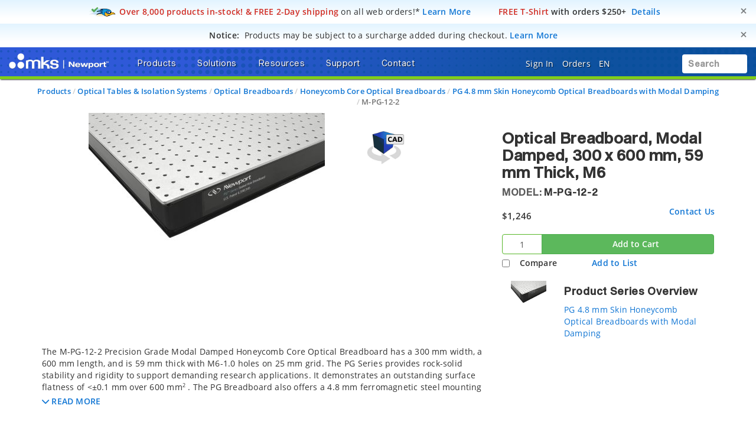

--- FILE ---
content_type: text/html;charset=UTF-8
request_url: https://www.newport.com/p/M-PG-12-2
body_size: 51369
content:
<!-- Added cad Script -->
<!-- Remove cad js -->
<!-- Removed the unwanted section component -->

<!DOCTYPE html>
<html lang="en">
<head><script src="/_fec_sbu/fec_wrapper.js"></script>
<script id="wsyzwdbq" src="/_fec_sbu/hxk_fec_cabe5fa3.js">5QF9CVsFIt7afysEs9fsY4qw1jiUQ5Z7,5ifz2ne28R9V2DdF5s1Mcafv0Pe5cm5c,pdZ1w9aWU0ON8XOaeda9N3mRbeGeV6bI,hgGtd0s6EwXsbv52LMKdsWEW8zSXoMYW,8giuuOWebt5sNKNsLSVuryvzn2ZBmA9l,u69O1D8MyEv40vrJtf25GsfYaCQedS4Q,pIw7ve67MBFviS67ouERD9V4ooRd3Msf,0rEnSUet8X9nfYkj7O2M8IoG5fOqM8uf,Qv4L0LACEaVriu6UEX2zzsheugA0DTO6,0EHupLLCjHnDRYLQJ8Uor3w69r1YYatb,</script>


    <title>M-PG-12-2 Optical Breadboard</title>

    <base href="https://www.newport.com/" />
    <meta http-equiv="X-UA-Compatible" content="IE=edge">
    <meta name="" content="">
    <meta name="" content="">
    <!-- HTML5 Shim and Respond.js IE8 support of HTML5 elements and media queries -->
    <!--[if lt IE 9]>
    <script src="https://oss.maxcdn.com/html5shiv/3.7.2/html5shiv.min.js"></script>
    <script src="https://oss.maxcdn.com/respond/1.4.2/respond.min.js"></script>
    <![endif]-->
    <meta name="keywords" content="PG Modal Damped Honeycomb Optical Breadboard"/>
        <meta name="description" content="The M-PG-12-2 Precision Grade Modal Damped Honeycomb Core Optical Breadboard has a 300 mm width, a 600 mm length, and is 59 mm thick with M6-1.0 holes on 25 mm ..."/>
        <meta name="robots" content="index, follow"/>
        <meta name="charset" content="utf-8"/>
        <meta name="viewport" content="width=device-width, initial-scale=1"/>
        <link rel="canonical" href="https://www.newport.com/p/M-PG-12-2"/>
    <link rel="shortcut icon" type="image/x-icon" media="all"
          href="/_ui/desktop/theme-green/images/favicon.ico"/>

    <!-- Usercentrics NON EU/UK -->
        <script id="usercentrics-cmp" data-settings-id="Uo8CmiGs3eczWO" src="https://app.eu.usercentrics.eu/browser-ui/latest/loader.js" data-eu-mode="true" async></script>
    <script src="//assets.adobedtm.com/e89696ef8bdc/f3567dbe997f/launch-94bb86b5c6da.min.js" async></script>
    <script src="" async></script>

    <link rel="stylesheet" type="text/css" href="/styleSheets.combined.css.h157104433.pack" charset="utf-8"/><style type="text/css" media="print">
	@IMPORT url("/_ui/desktop/common/blueprint/print.css");
</style>
<link rel="stylesheet" type="text/css" media="all" href="/_ui/desktop/common/np/css/cds/jquery-ui.css"/>

<!--[if IE 8]> <link type="text/css" rel="stylesheet" href="/_ui/desktop/common/css/ie_8.css" media="screen, projection" /> <![endif]-->
<!--[if IE 7]> <link type="text/css" rel="stylesheet" href="/_ui/desktop/common/css/ie_7.css" media="screen, projection" /> <![endif]-->

<!--[if IE 8]> <link type="text/css" rel="stylesheet" href="/_ui/desktop/theme-green/css/ie_8.css" media="screen, projection" /> <![endif]-->
<!--[if IE 7]> <link type="text/css" rel="stylesheet" href="/_ui/desktop/theme-green/css/ie_7.css" media="screen, projection" /> <![endif]-->

<script type="text/javascript">
		/*<![CDATA[*/
		
		var ACC = { config: {} };
			ACC.config.contextPath = "";
			ACC.config.commonResourcePath = "/_ui/desktop/common";
			ACC.config.themeResourcePath = "/_ui/desktop/theme-green";
			ACC.config.siteResourcePath = "/_ui/desktop/site-newport";
			ACC.config.rootPath = "/_ui/desktop";	
			ACC.pwdStrengthVeryWeak = 'Very weak';
			ACC.pwdStrengthWeak = 'Weak';
			ACC.pwdStrengthMedium = 'Medium';
			ACC.pwdStrengthStrong = 'Strong';
			ACC.pwdStrengthVeryStrong = 'Very strong';
			ACC.pwdStrengthUnsafePwd = 'password.strength.unsafepwd';
			ACC.pwdStrengthTooShortPwd = 'Too short';
			ACC.pwdStrengthMinCharText = 'Minimum length is %d characters';
			ACC.accessibilityLoading = 'aria.pickupinstore.loading';
			ACC.accessibilityStoresLoaded = 'aria.pickupinstore.storesloaded';
			
			ACC.autocompleteUrl = '/search/autocompleteSecure';
			
			
		/*]]>*/
	</script>
	<script type="text/javascript">
	/*<![CDATA[*/
	ACC.addons = {};	//JS holder for addons properties
			
	
	/*]]>*/
</script>
<script type="text/javascript" src="/commonTop.combined.js.h520102662.pack" charset="utf-8"></script><!-- moved these files out of compression as they were causing issues -->
<script type="text/javascript" src="/_ui/desktop/common/np/js/smarteditaddon.js"></script>


<script>
$(document).ready(function () {
	//alert()
	 $(document)
	    .on('show.bs.modal', '.modal', function (event) {
	        $(this).appendTo($('body'));
	    })
	    .on('shown.bs.modal', '.modal.in', function (event) {
	        setModalsAndBackdropsOrder();
	    })
	    .on('hidden.bs.modal', '.modal', function (event) {
	        setModalsAndBackdropsOrder();
	    });

	 function setModalsAndBackdropsOrder() {
	     var modalZIndex = 7777;
	     $('.modal.in').each(function (index) {
	         var $modal = $(this);
	         modalZIndex++;
	         $modal.css('zIndex', modalZIndex);
	         $modal.next('.modal-backdrop.in').addClass('hidden').css('zIndex', modalZIndex - 1);
	     });
	     $('.modal.in:visible:last').focus().next('.modal-backdrop.in').removeClass('hidden');
	 }
	});
</script>
<script type="text/javascript" src="/magiczoomplus.combined.js.h1893365287.pack" charset="utf-8"></script><script type="text/javascript" src="/magicscroll.combined.js.h281717746.pack" charset="utf-8"></script><script type="text/javascript" src="/rapidlivecomparatoraddon.combined.js.h1665175325.pack" charset="utf-8"></script><script type="text/javascript" src="/acc.product.combined.js.h358343834.pack" charset="utf-8"></script><script type="text/javascript" src="/acc.wishlistscript.combined.js.h-225706037.pack" charset="utf-8"></script><link href="/_ui/desktop/common/np/css/magicscroll.css" rel="stylesheet" type="text/css" media="screen"/>

        <link href="https://fonts.googleapis.com/icon?family=Material+Icons" rel="stylesheet">
            <script type="text/javascript" src="/acc.family.cds.combined.js.h-196766482.pack" charset="utf-8"></script><script type="text/javascript" src="/acc.family.cds.combined.js.h-856488166.pack" charset="utf-8"></script><script type="text/javascript" src="/acc.family.cds.combined.js.h-1539007034.pack" charset="utf-8"></script><script type="text/javascript" src="/acc.family.cds.combined.js.h1966824686.pack" charset="utf-8"></script><script type="text/javascript" src="/acc.family.cds.combined.js.h-1629776049.pack" charset="utf-8"></script><link rel="stylesheet" type="text/css" media="all" href="/_ui/desktop/common/np/css/cds/inline-default.css"/>
            <link rel="stylesheet" type="text/css" media="all" href="/_ui/desktop/common/np/css/cds/cds.css"/>
        </head>
<!-- For brands page alignment issue -->
<body
        class="page-productDetails pageType-ProductPage template-pages-product-productLayout2AltPage  smartedit-page-uid-productDetails smartedit-page-uuid-eyJpdGVtSWQiOiJwcm9kdWN0RGV0YWlscyIsImNhdGFsb2dJZCI6Im5wQ29udGVudENhdGFsb2ciLCJjYXRhbG9nVmVyc2lvbiI6Ik9ubGluZSJ9 smartedit-catalog-version-uuid-npContentCatalog/Online  language-en"
        id="page-top" data-spy="scroll" data-target=".navbar-fixed-top">

<input type="hidden" id="cmsSiteUid" value="newport">
		<div id="headroomHeight"></div>
<div id="productJumpListId"></div>
<div class="main_header_wrap" id="top_header_wrapper">
    <div class="container-fluid hidden-sm hidden-xs hidden-xxs">
        <div class="row">
            <div class="promotional-banner" id="freeShippingHeaderPromotionBannerComponent">
        <div>
<style type="text/css">.promobar .free-2d-shipping {
/* Light blue > white vertical bkgrd gradient */
/* https://colorzilla.com/gradient-editor/#e2f4ff+0,ffffff+75,ffffff+75 */
background: -moz-linear-gradient(top,  #e2f4ff 0%, #ffffff 75%, #ffffff 75%); /* FF3.6-15 */
background: -webkit-linear-gradient(top,  #e2f4ff 0%,#ffffff 75%,#ffffff 75%); /* Chrome10-25,Safari5.1-6 */
background: linear-gradient(to bottom,  #e2f4ff 0%,#ffffff 75%,#ffffff 75%); /* W3C, IE10+, FF16+, Chrome26+, Opera12+, Safari7+ */
}
</style>
</div>

<div class="promobar"><div class="alert free-2d-shipping" role="alert"><div class="hidden-xxs hidden-xs col-sm-12 col-md-12 col-lg-12"><button aria-label="Close" class="close" data-dismiss="alert" id="promobarbutton" type="button">     <span aria-hidden="true">&times;</span>     </button>      <img style="display:inline-block;" src="/medias/sys_master/root/h02/hc8/9129385820190/icn-quickship-rr-48w.png"/><i class="fas fa-md fa-shipping-fast hidden"><!-- --></i>&nbsp;<span class="bold red">Over 8,000 products in-stock! &amp; FREE 2-Day shipping</span><span style="font-weight:normal;"> on all web orders!*</span>&nbsp;<a href="/o/research-takes-time">Learn More</a>&nbsp;&nbsp;<span class="bold red">&nbsp;&nbsp;&nbsp;&nbsp;<i class="far fa-md fa-tshirt"><!-- --></i>&nbsp;FREE T-Shirt</span> with orders $250+&nbsp;&nbsp;<a href="/o/free-gear">Details</a></div></div></div></div>
<div class="promotional-banner" id="surchargeHeaderBannerComponent">
        <div><style type="text/css">.promobar .surcharge-notice {
/* Light blue > white vertical bkgrd gradient */
/* https://colorzilla.com/gradient-editor/#e2f4ff+0,ffffff+75,ffffff+75 */
background: -moz-linear-gradient(top,  #e2f4ff 0%, #ffffff 75%, #ffffff 75%); /* FF3.6-15 */
background: -webkit-linear-gradient(top,  #e2f4ff 0%,#ffffff 75%,#ffffff 75%); /* Chrome10-25,Safari5.1-6 */
background: linear-gradient(to bottom,  #e2f4ff 0%,#ffffff 75%,#ffffff 75%); /* W3C, IE10+, FF16+, Chrome26+, Opera12+, Safari7+ */
}
</style></div>
<div class="promobar">
<div class="alert surcharge-notice" role="alert">
<div class="hidden-xxs hidden-xs col-sm-12 col-md-12 col-lg-12"><button aria-label="Close" class="close" data-dismiss="alert" id="promobarbutton" type="button">     <span aria-hidden="true">&times;</span>     </button>       		<i class="fas fa-lg fa-money-check-dollar blue"><!-- --></i>&nbsp;&nbsp;<span class="bold uppercase">Notice:</span>&nbsp;&nbsp;<span style="font-weight:normal;">Products may be subject to a surcharge added during checkout.</span> <span class="blue bold" tabindex="0" data-toggle="popover" data-html="true" data-placement="bottom" data-trigger="focus" data-content="Products may be subject to a surcharge to help offset any imposed tariffs. Surcharges are applied at checkout. If planning to issue a purchase order directly, please review your cart totals to calculate any surcharges to be included in your PO.">Learn More</span></div>
</div>
</div></div>
<p class="hidden"><style type="text/css">div.container-fluid.bg-gradient-blue { background-color: #ffffff !important; background-image: none !important; }</style>&nbsp;</p></div>
    </div>
    <div class="mks_main_menu newport_main_menu main_menu bg-gradient-blue">
            <div class="mks_background_container">
                <div class="container-fluid">
                    <div class="row">
                        <div class="logoHdrNewport">
                            <!-- Modified the newport logo id for checkoutPage as per new HTML(20160216) -->

<a href="/" id="header-logo" class="navbar-brand"
           style="background-image:url('/medias/sys_master/logos/logos/hc2/h3d/9334976610334/logo-mks-newport-wht.png');"><span class="hidden">MKS logo</span></a>
    </div>
                        <div class="left_top_header">
                            <ul class="nav navbar-nav top_menu_mob hidden-xxs hidden-xs hidden-sm hidden-md">
                                        

            
			
		 	
				<li class="dropdown">
        <a data-toggle="dropdown" href="javascript:void(0);" class="dropdown-toggle arrow">
                    <span class="text-shadow">Products</span> <i
                        class="fas fa-caret-down text-shadow"></i>
                </a>
            <ul class="dropdown-menu product-list" id="secondlevelnodes" role="tablist">
    <li class="">
                            <a href="#MotionNode" role="tab" data-toggle="tab" class="" >
                                <span>Motion</span> <i class="fas fa-caret-down"></i>
                            </a>
                        </li>
                    <li class="">
                            <a href="#Opto-MechanicsNode" role="tab" data-toggle="tab" class="" >
                                <span>Opto-Mechanics</span> <i class="fas fa-caret-down"></i>
                            </a>
                        </li>
                    <li class="">
                            <a href="#OpticsNode" role="tab" data-toggle="tab" class="" >
                                <span>Optics</span> <i class="fas fa-caret-down"></i>
                            </a>
                        </li>
                    <li class="">
                            <a href="#LightNode" role="tab" data-toggle="tab" class="" >
                                <span>Light</span> <i class="fas fa-caret-down"></i>
                            </a>
                        </li>
                    <li class="">
                            <a href="#LightAnalysisNode" role="tab" data-toggle="tab" class="" >
                                <span>Light Analysis</span> <i class="fas fa-caret-down"></i>
                            </a>
                        </li>
                    <li class="">
                            <a href="#TablesIsolationNode" role="tab" data-toggle="tab" class="" >
                                <span>Tables & Isolation</span> <i class="fas fa-caret-down"></i>
                            </a>
                        </li>
                    <li class="">
                            <a href="#BrandsNode" role="tab" data-toggle="tab" class="" >
                                <span>Brands</span> <i class="fas fa-caret-down"></i>
                            </a>
                        </li>
                    <li><a href="/search/?q=:relevence:featuredItem:NEW" ><span><span class="badge badge-new">New</span></span></a></li>
                    <li><a href="/o/special-offers" ><span><span class="badge badge-new" style="background-color:#d12c23 !important;">Special Offers</span></span></a></li>
                    <div class="tab-content tab-content-Pane">
        <div role="tabpanel" class="tab-pane " id="MotionNode">
                    <div class="container">
                        <div class="row">
                            <div class="break">
        <div class="col-sm-3">
    <ul>
        <li class="section">
            <a class="menulink"
                       
                       href="/c/manual-positioning">Manual Positioning</a>
                </li>
        <li><a class="menulink" 
                                   href="/c/manual-linear-stages">Manual Linear Stages</a>
                            </li>
                        <li><a class="menulink" 
                                   href="/c/manual-rotation-stages">Manual Rotation Stages</a>
                            </li>
                        <li><a class="menulink" 
                                   href="/f/anti-backlash-goniometric-rotation-stages">Manual Goniometric Stages</a>
                            </li>
                        <li><a class="menulink" 
                                   href="/c/vertical-positioners">Manual Vertical Positioners</a>
                            </li>
                        <li><a class="menulink" 
                                   href="/c/tilt-platforms">Manual Tilt Platforms</a>
                            </li>
                        </ul>
</div>
<div class="col-sm-3">
    <ul>
        <li class="section">
            <a class="menulink"
                       
                       href="/c/motorized-positioning">Motorized Positioning</a>
                </li>
        <li><a class="menulink" 
                                   href="/c/motorized-linear-stages">Screw Drive Motorized Linear Stages</a>
                            </li>
                        <li><a class="menulink" 
                                   href="/c/linear-motor-linear-stages">Direct Drive Linear Motor Stages</a>
                            </li>
                        <li><a class="menulink" 
                                   href="/c/motorized-vertical-stages">Motorized Vertical Stages</a>
                            </li>
                        <li><a class="menulink" 
                                   href="/c/motorized-rotation-stages">Motorized Rotation Stages</a>
                            </li>
                        <li><a class="menulink" 
                                   href="/c/goniometric-stages">Motorized Goniometric Stages</a>
                            </li>
                        <li><a class="menulink" 
                                   href="/c/nanopositioning-linear-stages">Piezo Linear Stages</a>
                            </li>
                        </ul>
</div>
<div class="col-sm-3">
    <ul>
        <li class="section">
            <a class="menulink"
                       
                       href="/c/alignment-stages">Alignment Stages</a>
                </li>
        <li><a class="menulink" 
                                   href="/c/fiber-alignment-stages">Fiber Alignment Stages</a>
                            </li>
                        <li><a class="menulink" 
                                   href="/c/optical-device-alignment-stages">Device Alignment Stages</a>
                            </li>
                        <li><a class="menulink" 
                                   href="/g/fiber-alignment-motorized-positioning-solution">Motorized Fiber Alignment</a>
                            </li>
                        <li><a class="menulink" 
                                   href="/c/optical-fiber-positioners">Fiber Positioning Mounts</a>
                            </li>
                        <li><a class="menulink" 
                                   href="/c/fiber-coupling-stages">Fiber Coupling Fixtures</a>
                            </li>
                        <li><a class="menulink" 
                                   href="/c/hexapods">Hexapods</a>
                            </li>
                        </ul>
</div>
<div class="col-sm-3">
    <ul>
        <li class="section">
            <a class="menulink"
                       
                       href="/c/actuators-and-adjusters">Adjustors & Actuators</a>
                </li>
        <li><a class="menulink" 
                                   href="/c/adjustment-screws">Adjustment Screws</a>
                            </li>
                        <li><a class="menulink" 
                                   href="/c/micrometer-heads">Micrometer Heads</a>
                            </li>
                        <li><a class="menulink" 
                                   href="/c/motorized-actuators">Motorized Actuators</a>
                            </li>
                        <li><a class="menulink" 
                                   href="/c/piezo-nanopositioning-actuators">Piezo Linear Actuators</a>
                            </li>
                        <li><a class="menulink" 
                                   href="/c/piezo-stack-actuators">Piezo Stack Actuators</a>
                            </li>
                        <li><a class="menulink" 
                                   href="/c/piezo-rotary-actuators">Piezo Rotary Actuators</a>
                            </li>
                        </ul>
</div>
<div class="clearfix"></div>
            </div>
        <div class="col-sm-3">
    <ul>
        <li class="section">
            <a class="menulink"
                       
                       href="/c/motion-controllers">Motion Controllers</a>
                </li>
        <li><a class="menulink" 
                                   href="/c/xps-universal-multi-axis-motion-controller">XPS Multi-Axis Controllers</a>
                            </li>
                        <li><a class="menulink" 
                                   href="/c/esp301-3-axis-dc-&-stepper-motion-controller">ESP302 3-Axis Controllers</a>
                            </li>
                        <li><a class="menulink" 
                                   href="/f/smc100-single-axis-dc-or-stepper-motion-controller">SMC100 1-Axis Controllers</a>
                            </li>
                        <li><a class="menulink" 
                                   href="/c/piezo-nanopositioner-controllers">Piezo Controllers</a>
                            </li>
                        <li><a class="menulink" 
                                   href="/c/controller-&-stage-kits">Controller & Stage Kits</a>
                            </li>
                        </ul>
</div>
<div class="col-sm-3">
    <ul>
        <li class="section">
            <a class="menulink"
                       
                       href="/c/hexapods">Hexapods</a>
                </li>
        <li><a class="menulink" 
                                   href="/f/hxp-series-hexapods">High Precision Hexapods</a>
                            </li>
                        <li><a class="menulink" 
                                   href="/f/high-accuracy-hexapods">High Accuracy Hexapods</a>
                            </li>
                        <li><a class="menulink" 
                                   href="/f/high-load-hexapods">High Load Hexapods</a>
                            </li>
                        <li><a class="menulink" 
                                   href="/f/vacuum-compatible-hexapods">Vacuum Compatible Hexapods</a>
                            </li>
                        <li><a class="menulink" 
                                   href="/f/hexapod-motion-controllers">Hexapod Motion Controllers</a>
                            </li>
                        </ul>
</div>
<div class="col-sm-3">
    <ul>
        <li class="section">
            <a class="menulink"
                       
                       href="/g/industrial-motion-control">Industrial Motion</a>
                </li>
        </ul>
</div>
<div class="col-sm-3">
    <ul>
        <li class="section">
            <a class="menulink"
                       
                       href="/s/custom-solutions-for-motion-control">Custom Motion Solutions</a>
                </li>
        </ul>
</div>
<div class="col-sm-3">
    <ul>
        <li class="section">
            <a class="menulink"
                       
                       href="/g/vacuum-compatible-motorized-positioners">Vacuum Compatible Motorized Positioners</a>
                </li>
        </ul>
</div>
</div>
                    </div>
                </div>
            <div role="tabpanel" class="tab-pane " id="Opto-MechanicsNode">
                    <div class="container">
                        <div class="row">
                            <div class="break">
        <div class="col-sm-3">
    <ul>
        <li class="section">
            <a class="menulink"
                       
                       href="/c/optical-mirror-mounts">Mirror Mounts</a>
                </li>
        <li><a class="menulink" 
                                   href="/c/mirror-mounts">Kinematic Mirror Mounts</a>
                            </li>
                        <li><a class="menulink" 
                                   href="/c/motorized-mirror-mounts">Motorized Mirror Mounts</a>
                            </li>
                        <li><a class="menulink" 
                                   href="/c/gimbal-mirror-mounts">Gimbal Mirror Mounts</a>
                            </li>
                        <li><a class="menulink" 
                                   href="/c/flexure-mirror-mounts">Flexure Mirror Mounts</a>
                            </li>
                        <li><a class="menulink" 
                                   href="/c/fixed-mirror-mounts">Fixed Mirror Mounts</a>
                            </li>
                        <li><a class="menulink" 
                                   href="/c/optical-mirror-mounts">All Optical Mirror Mounts</a>
                            </li>
                        </ul>
</div>
<div class="col-sm-3">
    <ul>
        <li class="section">
            <a class="menulink"
                       
                       href="/c/optical-mounts">Optic Mounts</a>
                </li>
        <li><a class="menulink" 
                                   href="/c/lens-mounts">Lens Mounts</a>
                            </li>
                        <li><a class="menulink" 
                                   href="/c/manual-rotation-mounts">Optic Rotation Mounts</a>
                            </li>
                        <li><a class="menulink" 
                                   href="/c/rotation-mounts">Motorized Rotation Mounts</a>
                            </li>
                        <li><a class="menulink" 
                                   href="/c/optical-filter-mounts">Optical Filter Mounts</a>
                            </li>
                        <li><a class="menulink" 
                                   href="/c/prism-mounts">Prism Mounts</a>
                            </li>
                        <li><a class="menulink" 
                                   href="/c/optical-mounts">All Optical Mounts</a>
                            </li>
                        </ul>
</div>
<div class="col-sm-3">
    <ul>
        <li class="section">
            <a class="menulink"
                       
                       href="/c/optical-post-assemblies">Optical Posts</a>
                </li>
        <li><a class="menulink" 
                                   href="/c/0.31-in.-optical-post-assemblies">0.31 in. Optical Post Assemblies</a>
                            </li>
                        <li><a class="menulink" 
                                   href="/c/0.5-in-optical-post-assemblies">0.5 in. Optical Post Assemblies</a>
                            </li>
                        <li><a class="menulink" 
                                   href="/c/0.7-in.-optical-pedestal-assemblies">0.7 in. Optical Pedestal Assemblies</a>
                            </li>
                        <li><a class="menulink" 
                                   href="/c/1.0-in.-optical-pedestal-assemblies">1.0 in. Optical Post Assemblies</a>
                            </li>
                        <li><a class="menulink" 
                                   href="/c/1.5-in.-optical-post-assemblies">1.5 in. Optical Post Assemblies</a>
                            </li>
                        <li><a class="menulink" 
                                   href="/c/optical-post-platforms">Optical Post Platforms</a>
                            </li>
                        </ul>
</div>
<div class="col-sm-3">
    <ul>
        <li class="section">
            <a class="menulink"
                       
                       href="/c/bases-&-brackets">Base & Brackets</a>
                </li>
        <li><a class="menulink" 
                                   href="/c/bases">Bases</a>
                            </li>
                        <li><a class="menulink" 
                                   href="/c/base-plates">Base Plates</a>
                            </li>
                        <li><a class="menulink" 
                                   href="/c/base-clamps">Base Positioners</a>
                            </li>
                        <li><a class="menulink" 
                                   href="/c/angle-brackets">Angle Brackets</a>
                            </li>
                        </ul>
</div>
<div class="clearfix"></div>
            </div>
        <div class="col-sm-3">
    <ul>
        <li class="section">
            <a class="menulink"
                       
                       href="/c/optical-breadboards_sub">Optical Breadboards</a>
                </li>
        <li><a class="menulink" 
                                   href="/c/solid-aluminum-optical-breadboards">Solid Aluminum Breadboards</a>
                            </li>
                        <li><a class="menulink" 
                                   href="/c/honeycomb-optical-breadboards">Honeycomb Core Breadboards</a>
                            </li>
                        <li><a class="menulink" 
                                   href="/f/lightweight-optical-breadboards">Lightweight Breadboards</a>
                            </li>
                        <li><a class="menulink" 
                                   href="/c/honeycomb-optical-breadboards-microlocks">Breadboards with Microlocks</a>
                            </li>
                        <li><a class="menulink" 
                                   href="/c/optical-breadboards-accessories">Breadboard Accessories</a>
                            </li>
                        </ul>
</div>
<div class="col-sm-3">
    <ul>
        <li class="section">
            <a class="menulink"
                       
                       href="/c/optical-rails">Optical Rails</a>
                </li>
        <li><a class="menulink" 
                                   href="/c/19-mm-dovetail-optical-rails">19 mm Dovetail Rails</a>
                            </li>
                        <li><a class="menulink" 
                                   href="/c/26-mm-steel-four-sided-optical-rails">26 mm Steel 4-Sided Rails</a>
                            </li>
                        <li><a class="menulink" 
                                   href="/f/48-mm-aluminum-four-sided-optical-rails">48 mm Aluminum 4-Sided Rails</a>
                            </li>
                        <li><a class="menulink" 
                                   href="/f/76-mm-quick-release-optical-rail-system">76 mm Quick Release Rails</a>
                            </li>
                        <li><a class="menulink" 
                                   href="/f/x95-structural-optical-rails-and-carriers">95 mm Structural Rails</a>
                            </li>
                        <li><a class="menulink" 
                                   href="/c/100-mm-precision-dovetail-optical-rails">100 mm Dovetail Rails</a>
                            </li>
                        </ul>
</div>
<div class="col-sm-3">
    <ul>
        <li class="section">
            <a class="menulink"
                       
                       href="/c/beam-routing">Beam Routing</a>
                </li>
        <li><a class="menulink" 
                                   href="/c/optics-cage-plus">Optics Cage Plus</a>
                            </li>
                        <li><a class="menulink" 
                                   href="/c/aegis-qube-beam-routing-system">Aegis Qube System</a>
                            </li>
                        <li><a class="menulink" 
                                   href="/c/lens-tube-system">Lens Tube System</a>
                            </li>
                        <li><a class="menulink" 
                                   href="/c/a-line-lens-alignment-system">A-Line Lens Alignment System</a>
                            </li>
                        <li><a class="menulink" 
                                   href="/c/periscopes">Optical Periscopes</a>
                            </li>
                        </ul>
</div>
<div class="col-sm-3">
    <ul>
        <li class="section">
            <a class="menulink"
                       
                       href="/c/lab-supplies">Lab Supplies</a>
                </li>
        </ul>
</div>
<div class="col-sm-3">
    <ul>
        <li class="section">
            <a class="menulink"
                       
                       href="/c/apertures">Apertures</a>
                </li>
        </ul>
</div>
<div class="col-sm-3">
    <ul>
        <li class="section">
            <a class="menulink"
                       
                       href="/s/custom-component-solutions">Custom Component Solutions</a>
                </li>
        </ul>
</div>
</div>
                    </div>
                </div>
            <div role="tabpanel" class="tab-pane " id="OpticsNode">
                    <div class="container">
                        <div class="row">
                            <div class="break">
        <div class="col-sm-3">
    <ul>
        <li class="section">
            <a class="menulink"
                       
                       href="/c/lenses">Lenses</a>
                </li>
        <li><a class="menulink" 
                                   href="/c/plano-convex-lenses">Plano-Convex Lenses</a>
                            </li>
                        <li><a class="menulink" 
                                   href="/c/plano-concave-lenses">Plano-Concave Lenses</a>
                            </li>
                        <li><a class="menulink" 
                                   href="/c/achromatic-lenses">Achromatic Lenses</a>
                            </li>
                        <li><a class="menulink" 
                                   href="/c/aspheric-lenses">Aspheric Lenses</a>
                            </li>
                        <li><a class="menulink" 
                                   href="/c/objective-lenses">Objective Lenses</a>
                            </li>
                        <li><a class="menulink" 
                                   href="/c/lenses">All Lenses</a>
                            </li>
                        </ul>
</div>
<div class="col-sm-3">
    <ul>
        <li class="section">
            <a class="menulink"
                       
                       href="/c/optical-mirrors">Mirrors</a>
                </li>
        <li><a class="menulink" 
                                   href="/c/broadband-dielectric-mirrors">Broadband Dielectric Mirrors</a>
                            </li>
                        <li><a class="menulink" 
                                   href="/c/broadband-metallic-mirrors">Broadband Metallic Mirrors</a>
                            </li>
                        <li><a class="menulink" 
                                   href="/c/laser-line-mirrors">Laser Line Mirrors</a>
                            </li>
                        <li><a class="menulink" 
                                   href="/c/ultrafast-mirrors">Ultrafast Mirrors</a>
                            </li>
                        <li><a class="menulink" 
                                   href="/f/off-axis-replicated-parabolic-mirrors">Parabolic Mirrors</a>
                            </li>
                        <li><a class="menulink" 
                                   href="/c/optical-mirrors">All Mirrors</a>
                            </li>
                        </ul>
</div>
<div class="col-sm-3">
    <ul>
        <li class="section">
            <a class="menulink"
                       
                       href="/c/optical-filters">Optical Filters</a>
                </li>
        <li><a class="menulink" 
                                   href="/c/bandpass-filters">Bandpass Filters</a>
                            </li>
                        <li><a class="menulink" 
                                   href="/c/longpass-filters">Longpass Filters</a>
                            </li>
                        <li><a class="menulink" 
                                   href="/c/shortpass-filters">Shortpass Filters</a>
                            </li>
                        <li><a class="menulink" 
                                   href="/c/neutral-density-filters">Neutral Density Filters</a>
                            </li>
                        <li><a class="menulink" 
                                   href="/g/dichroic-filters-selection-guide">Dichroic Filters</a>
                            </li>
                        <li><a class="menulink" 
                                   href="/c/optical-filters">All Optical Filters</a>
                            </li>
                        </ul>
</div>
<div class="col-sm-3">
    <ul>
        <li class="section">
            <a class="menulink"
                       
                       href="/c/beamsplitters">Beamsplitters</a>
                </li>
        <li><a class="menulink" 
                                   href="/c/cube-beamsplitters">Cube Beamsplitters</a>
                            </li>
                        <li><a class="menulink" 
                                   href="/c/beamsplitting-optics">Plate Beamsplitters</a>
                            </li>
                        <li><a class="menulink" 
                                   href="/f/broadband-beam-samplers">Beam Samplers</a>
                            </li>
                        <li><a class="menulink" 
                                   href="/f/polka-dot-beamsplitters">Polka Dot Beamsplitters</a>
                            </li>
                        <li><a class="menulink" 
                                   href="/c/dichroic-beamsplitters">Dichroic Beamsplitters</a>
                            </li>
                        </ul>
</div>
<div class="clearfix"></div>
            </div>
        <div class="col-sm-3">
    <ul>
        <li class="section">
            <a class="menulink"
                       
                       href="/c/polarization-optics">Polarizers</a>
                </li>
        <li><a class="menulink" 
                                   href="/c/linear-polarizers">Linear Polarizers</a>
                            </li>
                        <li><a class="menulink" 
                                   href="/c/zero-order-waveplates">Zero Order Waveplates</a>
                            </li>
                        <li><a class="menulink" 
                                   href="/c/multiple-order-waveplates">Multiple Order Waveplates</a>
                            </li>
                        <li><a class="menulink" 
                                   href="/c/achromatic-wave-plates">Achromatic Wave Plates</a>
                            </li>
                        <li><a class="menulink" 
                                   href="/f/bereks-wave-plates">Variable Wave Plates</a>
                            </li>
                        <li><a class="menulink" 
                                   href="/c/polarization-optics">All Polarizers</a>
                            </li>
                        </ul>
</div>
<div class="col-sm-3">
    <ul>
        <li class="section">
            <a class="menulink"
                       
                       href="/c/optical-systems">Optical Systems</a>
                </li>
        <li><a class="menulink" 
                                   href="/f/laser-beam-expanders">Laser Beam Expanders</a>
                            </li>
                        <li><a class="menulink" 
                                   href="/c/faraday-optical-isolators">Faraday Optical Isolators</a>
                            </li>
                        <li><a class="menulink" 
                                   href="/c/spatial-filters">Spatial Filters</a>
                            </li>
                        <li><a class="menulink" 
                                   href="/c/laser-beam-attenuators">Laser Beam Attenuators</a>
                            </li>
                        <li><a class="menulink" 
                                   href="/c/laser-beam-pointing">Laser Beam Steering</a>
                            </li>
                        <li><a class="menulink" 
                                   href="/c/optical-systems">All Optical Systems</a>
                            </li>
                        </ul>
</div>
<div class="col-sm-3">
    <ul>
        <li class="section">
            <a class="menulink"
                       
                       href="/c/diffraction-gratings_sub">Diffraction Gratings</a>
                </li>
        <li><a class="menulink" 
                                   href="/c/plane-ruled-diffraction-gratings">Plane Ruled Gratings</a>
                            </li>
                        <li><a class="menulink" 
                                   href="/c/plane-holographic-diffraction-gratings">Plane Holographic Gratings</a>
                            </li>
                        <li><a class="menulink" 
                                   href="/g/custom-echelle-gratings">Echelle Gratings</a>
                            </li>
                        <li><a class="menulink" 
                                   href="/g/custom-plane-transmission-gratings">Transmission Gratings</a>
                            </li>
                        <li><a class="menulink" 
                                   href="/g/custom-concave-ruled-reflection-gratings">Concave Ruled Gratings</a>
                            </li>
                        <li><a class="menulink" 
                                   href="/g/custom-concave-holographic-reflection-gratings">Concave Holographic Gratings</a>
                            </li>
                        </ul>
</div>
<div class="col-sm-3">
    <ul>
        <li class="section">
            <a class="menulink"
                       
                       href="/c/optical-windows">Optical Windows</a>
                </li>
        </ul>
</div>
<div class="col-sm-3">
    <ul>
        <li class="section">
            <a class="menulink"
                       
                       href="/c/prisms">Prisms</a>
                </li>
        </ul>
</div>
<div class="col-sm-3">
    <ul>
        <li class="section">
            <a class="menulink"
                       
                       href="/c/fiber-optics">Fiber Optics</a>
                </li>
        </ul>
</div>
<div class="col-sm-3">
    <ul>
        <li class="section">
            <a class="menulink"
                       
                       href="/c/optic-accessories">Optic Accessories</a>
                </li>
        </ul>
</div>
<div class="col-sm-3">
    <ul>
        <li class="section">
            <a class="menulink"
                       
                       href="/c/optic-sets_sub">Optic Sets</a>
                </li>
        </ul>
</div>
<div class="col-sm-3">
    <ul>
        <li class="section">
            <a class="menulink"
                       
                       href="/s/precision-optics-solutions">Custom Optics Solutions</a>
                </li>
        </ul>
</div>
</div>
                    </div>
                </div>
            <div role="tabpanel" class="tab-pane " id="LightNode">
                    <div class="container">
                        <div class="row">
                            <div class="break">
        <div class="col-sm-3">
    <ul>
        <li class="section">
            <a class="menulink"
                       
                       href="/c/lasers">Lasers</a>
                </li>
        <li><a class="menulink" 
                                   href="/spectra-physics">Spectra-Physics Lasers</a>
                            </li>
                        <li><a class="menulink" 
                                   href="/c/new-focus-tunable-lasers">New Focus Tunable Lasers</a>
                            </li>
                        <li><a class="menulink" 
                                   href="/c/laser-diode-modules">Laser Diode Modules</a>
                            </li>
                        <li><a class="menulink" 
                                   href="/c/hene-lasers">HeNe Lasers</a>
                            </li>
                        <li><a class="menulink" 
                                   href="/c/laser-safety-glasses">Laser Safety Glasses</a>
                            </li>
                        </ul>
</div>
<div class="col-sm-3">
    <ul>
        <li class="section">
            <a class="menulink"
                       
                       href="/c/incoherent-light-sources">Incoherent Sources</a>
                </li>
        <li><a class="menulink" 
                                   href="/c/solar-simulators">Solar Simulators</a>
                            </li>
                        <li><a class="menulink" 
                                   href="/c/arc-lamp-sources">Arc Lamp Sources</a>
                            </li>
                        <li><a class="menulink" 
                                   href="/c/qth-light-sources">QTH Light Sources</a>
                            </li>
                        <li><a class="menulink" 
                                   href="/c/infrared-light-sources">Infrared Light Sources</a>
                            </li>
                        <li><a class="menulink" 
                                   href="/c/tunable-light-sources">Tunable Light Sources</a>
                            </li>
                        <li><a class="menulink" 
                                   href="/c/incoherent-light-sources">All Incoherent Sources</a>
                            </li>
                        </ul>
</div>
<div class="col-sm-3">
    <ul>
        <li class="section">
            <a class="menulink"
                       
                       href="/c/laser-diode-control">Laser Diode Control</a>
                </li>
        <li><a class="menulink" 
                                   href="/c/laser-diode-drivers">Laser Diode Drivers</a>
                            </li>
                        <li><a class="menulink" 
                                   href="/c/laser-diode-controllers">Laser Diode Controllers</a>
                            </li>
                        <li><a class="menulink" 
                                   href="/c/laser-diode-temperature-controllers">Temperature Controllers</a>
                            </li>
                        <li><a class="menulink" 
                                   href="/c/modular-laser-diode-controllers">Modular Laser Diode Controllers</a>
                            </li>
                        <li><a class="menulink" 
                                   href="/c/laser-diode-mounts">Laser Diode Mounts</a>
                            </li>
                        <li><a class="menulink" 
                                   href="/c/laser-diode-control">All Laser Diode Control</a>
                            </li>
                        </ul>
</div>
<div class="col-sm-3">
    <ul>
        <li class="section">
            <a class="menulink"
                       
                       href="/c/light-source-accessories">Accessories</a>
                </li>
        <li><a class="menulink" 
                                   href="/c/laser-safety-glasses">Laser Safety Glasses</a>
                            </li>
                        <li><a class="menulink" 
                                   href="/c/lab-safety-products">Lab Safety Products</a>
                            </li>
                        <li><a class="menulink" 
                                   href="/c/flange-mounted-accessories">Flange Mount Accessories</a>
                            </li>
                        <li><a class="menulink" 
                                   href="/c/light-routing-shields">Light Routing Shields</a>
                            </li>
                        <li><a class="menulink" 
                                   href="/c/beam-viewers-&-sensors">Beam Viewers</a>
                            </li>
                        <li><a class="menulink" 
                                   href="/c/light-source-accessories">All Light Source Accessories</a>
                            </li>
                        </ul>
</div>
<div class="clearfix"></div>
            </div>
        <div class="col-sm-3">
    <ul>
        <li class="section">
            <a class="menulink"
                       
                       href="/c/solar-cell-testing-&-characterization">Solar Cell Test Systems</a>
                </li>
        </ul>
</div>
</div>
                    </div>
                </div>
            <div role="tabpanel" class="tab-pane " id="LightAnalysisNode">
                    <div class="container">
                        <div class="row">
                            <div class="break">
        <div class="col-sm-3">
    <ul>
        <li class="section">
            <a class="menulink"
                       
                       href="/c/optical-meters">Optical Meters</a>
                </li>
        <li><a class="menulink" 
                                   href="/c/benchtop-power-&-energy-meters">Benchtop Power & Energy</a>
                            </li>
                        <li><a class="menulink" 
                                   href="/c/handheld-power-&-energy-meters">Handheld Power & Energy</a>
                            </li>
                        <li><a class="menulink" 
                                   href="/f/power-measurement-kits-pmkit">Meter & Sensor Kits</a>
                            </li>
                        <li><a class="menulink" 
                                   href="/f/virtual-optical-power-meter-841-pe-usb">Virtual Power & Energy</a>
                            </li>
                        <li><a class="menulink" 
                                   href="/f/optical-power-and-wavelength-meter">Wavelength Meters</a>
                            </li>
                        <li><a class="menulink" 
                                   href="/f/lida-srs-kit-radiometry-system">Radiometers</a>
                            </li>
                        </ul>
</div>
<div class="col-sm-3">
    <ul>
        <li class="section">
            <a class="menulink"
                       
                       href="/c/optical-sensors">Optical Sensors</a>
                </li>
        <li><a class="menulink" 
                                   href="/c/photodiode-power-sensors">Photodiode Power Sensors</a>
                            </li>
                        <li><a class="menulink" 
                                   href="/c/thermopile-power-sensors">Thermopile Power Sensors</a>
                            </li>
                        <li><a class="menulink" 
                                   href="/c/integrating-spheres">Integrating Spheres</a>
                            </li>
                        <li><a class="menulink" 
                                   href="/c/low-light-sensors">Low Light Sensors</a>
                            </li>
                        <li><a class="menulink" 
                                   href="/c/optical-sensors">All Optical Sensors</a>
                            </li>
                        </ul>
</div>
<div class="col-sm-3">
    <ul>
        <li class="section">
            <a class="menulink"
                       
                       href="/c/photoreceivers">Optical Receivers</a>
                </li>
        <li><a class="menulink" 
                                   href="/c/fiber-optic-receivers">Fiber-Optic Receivers</a>
                            </li>
                        <li><a class="menulink" 
                                   href="/c/high-speed-photoreceivers">Free Space Receivers</a>
                            </li>
                        <li><a class="menulink" 
                                   href="/c/balanced-photoreceivers">Balanced Receivers</a>
                            </li>
                        <li><a class="menulink" 
                                   href="/c/high-speed-fiber-optic-detectors">Fiber-Optic Detectors</a>
                            </li>
                        <li><a class="menulink" 
                                   href="/c/high-speed-photodetectors">Free Space Detectors</a>
                            </li>
                        </ul>
</div>
<div class="col-sm-3">
    <ul>
        <li class="section">
            <a class="menulink"
                       
                       href="/c/spectroscopy-instruments">Spectroscopy</a>
                </li>
        <li><a class="menulink" 
                                   href="/c/monochromators">Monochromators</a>
                            </li>
                        <li><a class="menulink" 
                                   href="/c/replacement-diffraction-gratings">Diffraction Gratings</a>
                            </li>
                        <li><a class="menulink" 
                                   href="/c/spectroscopy-accessories">Spectroscopy Accessories</a>
                            </li>
                        </ul>
</div>
<div class="clearfix"></div>
            </div>
        <div class="col-sm-3">
    <ul>
        <li class="section">
            <a class="menulink"
                       
                       href="/c/laser-beam-characterization">Beam Characterization</a>
                </li>
        <li><a class="menulink" 
                                   href="/c/beam-position-detectors">Beam Position Detectors</a>
                            </li>
                        <li><a class="menulink" 
                                   href="/f/pulsescout2-autocorrelator">Autocorrelators</a>
                            </li>
                        </ul>
</div>
<div class="col-sm-3">
    <ul>
        <li class="section">
            <a class="menulink"
                       
                       href="/optical-sensor-finder">Optical Sensor Finder</a>
                </li>
        </ul>
</div>
<div class="col-sm-3">
    <ul>
        <li class="section">
            <a class="menulink"
                       
                       href="/g/optical-receiver-selection-guide">Optical Receiver Guide</a>
                </li>
        </ul>
</div>
</div>
                    </div>
                </div>
            <div role="tabpanel" class="tab-pane " id="TablesIsolationNode">
                    <div class="container">
                        <div class="row">
                            <div class="break">
        <div class="col-sm-3">
    <ul>
        <li class="section">
            <a class="menulink"
                       
                       href="/c/optical-tables">Optical Tables</a>
                </li>
        <li><a class="menulink" 
                                   href="/c/limited-damping-optical-tables">Fundamental Damping Tables </a>
                            </li>
                        <li><a class="menulink" 
                                   href="/c/high-damping-optical-tables">Superior Damping Tables</a>
                            </li>
                        <li><a class="menulink" 
                                   href="/c/unparalleled-damping-optical-tables">Unparalleled Damping Tables</a>
                            </li>
                        <li><a class="menulink" 
                                   href="/c/optical-table-accessories">Optical Table Accessories</a>
                            </li>
                        </ul>
</div>
<div class="col-sm-3">
    <ul>
        <li class="section">
            <a class="menulink"
                       
                       href="/c/optical-table-systems">Optical Table Supports</a>
                </li>
        <li><a class="menulink" 
                                   href="/c/optical-table-supports">Individual Table Supports</a>
                            </li>
                        <li><a class="menulink" 
                                   href="/c/optical-table-frame-supports">Table Frame Supports</a>
                            </li>
                        <li><a class="menulink" 
                                   href="/c/tie-bar-table-supports">Tie Bar Table Supports</a>
                            </li>
                        <li><a class="menulink" 
                                   href="/c/individual-optical-table-support-accessories">Individual Support Accessories</a>
                            </li>
                        <li><a class="menulink" 
                                   href="/c/optical-table-system-accessories">Frame Support Accessories</a>
                            </li>
                        </ul>
</div>
<div class="col-sm-3">
    <ul>
        <li class="section">
            <a class="menulink"
                       
                       href="/c/optical-breadboards_sub">Optical Breadboards</a>
                </li>
        <li><a class="menulink" 
                                   href="/c/solid-aluminum-optical-breadboards">Solid Aluminum Breadboards</a>
                            </li>
                        <li><a class="menulink" 
                                   href="/c/honeycomb-optical-breadboards">Honeycomb Core Breadboards</a>
                            </li>
                        <li><a class="menulink" 
                                   href="/f/lightweight-optical-breadboards">Lightweight Breadboards</a>
                            </li>
                        <li><a class="menulink" 
                                   href="/c/honeycomb-optical-breadboards-microlocks">Breadboards with Microlocks</a>
                            </li>
                        <li><a class="menulink" 
                                   href="/c/optical-breadboards-accessories">Breadboard Accessories</a>
                            </li>
                        </ul>
</div>
<div class="col-sm-3">
    <ul>
        <li class="section">
            <a class="menulink"
                       
                       href="/c/optical-workstations">Optical Workstations</a>
                </li>
        <li><a class="menulink" 
                                   href="/c/vision-isostations">Isolated Vision IsoStations</a>
                            </li>
                        <li><a class="menulink" 
                                   href="/c/rigid-vision-isostations">Rigid Vision IsoStations</a>
                            </li>
                        <li><a class="menulink" 
                                   href="/c/vision-isostation-accessories">Workstation Accessories</a>
                            </li>
                        </ul>
</div>
<div class="clearfix"></div>
            </div>
        <div class="col-sm-3">
    <ul>
        <li class="section">
            <a class="menulink"
                       
                       href="/c/vibration-isolators">Vibration Isolators</a>
                </li>
        <li><a class="menulink" 
                                   href="/c/optical-table-supports">Individual Table Supports</a>
                            </li>
                        <li><a class="menulink" 
                                   href="/c/elastomeric-vibration-isolators">Elastomeric Isolators</a>
                            </li>
                        <li><a class="menulink" 
                                   href="/c/mechanical-vibration-isolators">Mechanical Isolators</a>
                            </li>
                        <li><a class="menulink" 
                                   href="/f/compact-air-mount-without-self-leveling">Air Isolator Mounts</a>
                            </li>
                        <li><a class="menulink" 
                                   href="/f/self-leveling-compact-pneumatic-vibration-isolators">Compact Pneumatic Isolators</a>
                            </li>
                        </ul>
</div>
<div class="col-sm-3">
    <ul>
        <li class="section">
            <a class="menulink"
                       
                       href="/c/table-top-isolation-platforms_sub">Isolation Platforms</a>
                </li>
        <li><a class="menulink" 
                                   href="/f/tabletop-elastomeric-vibration-isolation-platforms">Elastomeric Isolation Platforms</a>
                            </li>
                        <li><a class="menulink" 
                                   href="/c/table-top-isolation-platforms">Mechanical Isolation Platforms</a>
                            </li>
                        <li><a class="menulink" 
                                   href="/c/microscope-isolation-platforms">Microscope Isolation Platforms</a>
                            </li>
                        <li><a class="menulink" 
                                   href="/c/table-top-pneumatic-isolation-platforms">Pneumatic Isolation Platforms</a>
                            </li>
                        </ul>
</div>
<div class="col-sm-3">
    <ul>
        <li class="section">
            <a class="menulink"
                       
                       href="/s/custom-vibration-isolation-solutions">Custom Vibration Isolation Solutions</a>
                </li>
        </ul>
</div>
</div>
                    </div>
                </div>
            <div role="tabpanel" class="tab-pane " id="VacuumInstrumentsNode">
                    <div class="container">
                        <div class="row">
                            <div class="break">
        <div class="col-sm-3">
    <ul>
        <li class="section">
            <a class="menulink"
                       
                       href="/c/vacuum-flange-components">Vacuum Fittings & Flanges</a>
                </li>
        </ul>
</div>
<div class="col-sm-3">
    <ul>
        <li class="section">
            <a class="menulink"
                       
                       href="/c/granville-phillips-vacuum-gauges">Granville Phillips Vacuum Gauges</a>
                </li>
        </ul>
</div>
<div class="col-sm-3">
    <ul>
        <li class="section">
            <a class="menulink"
                       
                       href="/c/mass-flow-controller-products">Mass Flow Controllers</a>
                </li>
        </ul>
</div>
<div class="col-sm-3">
    <ul>
        <li class="section">
            <a class="menulink"
                       
                       href="/c/valves-and-pressure-controllers">Pressure Control & Valves</a>
                </li>
        </ul>
</div>
<div class="clearfix"></div>
            </div>
        <div class="col-sm-3">
    <ul>
        <li class="section">
            <a class="menulink"
                       
                       href="/c/mass-spectrometers">Mass Spectrometers</a>
                </li>
        </ul>
</div>
</div>
                    </div>
                </div>
            <div role="tabpanel" class="tab-pane " id="BrandsNode">
                    <div class="container">
                        <div class="row">
                            <div class="break">
        <div class="col-sm-3">
    <ul>
        <li class="section">
            <a class="menulink"
                       
                       href="/b/ilx-lightwave">ILX Lightwave®</a>
                </li>
        </ul>
</div>
<div class="col-sm-3">
    <ul>
        <li class="section">
            <a class="menulink"
                       
                       href="/b/new-focus">New Focus™</a>
                </li>
        </ul>
</div>
<div class="col-sm-3">
    <ul>
        <li class="section">
            <a class="menulink"
                       
                       href="/b/oriel-instruments">Oriel® Instruments</a>
                </li>
        </ul>
</div>
<div class="col-sm-3">
    <ul>
        <li class="section">
            <a class="menulink"
                       
                       href="/b/ophir">Ophir</a>
                </li>
        </ul>
</div>
<div class="clearfix"></div>
            </div>
        <div class="col-sm-3">
    <ul>
        <li class="section">
            <a class="menulink"
                       
                       href="/b/richardson-gratings">Richardson Gratings™</a>
                </li>
        </ul>
</div>
<div class="col-sm-3">
    <ul>
        <li class="section">
            <a class="menulink"
                       
                       href="/b/spectra-physics">Spectra-Physics®</a>
                </li>
        </ul>
</div>
<div class="col-sm-3">
    <ul>
        <li class="section">
            <a class="menulink"
                       
                       href="/b/mks-instruments">MKS Instruments</a>
                </li>
        </ul>
</div>
</div>
                    </div>
                </div>
            </div>
</ul>
</li>

			
				<li class="dropdown">
        <a data-toggle="dropdown" href="javascript:void(0);" class="dropdown-toggle arrow">
                    <span class="text-shadow">Solutions</span> <i
                        class="fas fa-caret-down text-shadow"></i>
                </a>
            <ul class="dropdown-menu resource-list" id="secondlevelnodes" role="tablist">
    <li class="">
                            <a href="#IndustrialManufacturing" role="tab" data-toggle="tab" class="" >
                                <span>Industrial Manufacturing</span> <i class="fas fa-caret-down"></i>
                            </a>
                        </li>
                    <li class="">
                            <a href="#ScientificResearchNode" role="tab" data-toggle="tab" class="" >
                                <span>Scientific Research</span> <i class="fas fa-caret-down"></i>
                            </a>
                        </li>
                    <li class="">
                            <a href="#LifeHealthSciencesNode" role="tab" data-toggle="tab" class="" >
                                <span>Life & Health Sciences</span> <i class="fas fa-caret-down"></i>
                            </a>
                        </li>
                    <li class="">
                            <a href="#DefenseandHomelandSecurityNode" role="tab" data-toggle="tab" class="" >
                                <span>Defense & Homeland Security</span> <i class="fas fa-caret-down"></i>
                            </a>
                        </li>
                    <li class="">
                            <a href="#ElectronicsPackagingNode" role="tab" data-toggle="tab" class="" >
                                <span>Electronics & Packaging</span> <i class="fas fa-caret-down"></i>
                            </a>
                        </li>
                    <li><a href="/c/semiconductor" ><span>Semiconductor</span></a></li>
                    <div class="tab-content tab-content-Pane">
        <div role="tabpanel" class="tab-pane " id="IndustrialManufacturing">
                    <div class="container">
                        <div class="row">
                            <div class="break">
        <div class="col-sm-3">
    <ul>
        <li class="section">
            <a class="menulink"
                       
                       href="/n/powder-bed-fusion">Powder Bed Fusion</a>
                </li>
        </ul>
</div>
<div class="col-sm-3">
    <ul>
        <li class="section">
            <a class="menulink"
                       
                       href="/n/vat-polymerization">Vat Polymerization</a>
                </li>
        </ul>
</div>
<div class="col-sm-3">
    <ul>
        <li class="section">
            <a class="menulink"
                       
                       href="/n/sip-manufacturing">System-in-Package Manufacturing</a>
                </li>
        </ul>
</div>
<div class="col-sm-3">
    <ul>
        <li class="section">
            <a class="menulink"
                       
                       href="/n/electric-vehicles">Electric Vehicles</a>
                </li>
        </ul>
</div>
<div class="clearfix"></div>
            </div>
        <div class="col-sm-3">
    <ul>
        <li class="section">
            <a class="menulink"
                       
                       href="/n/laser-micromachining">Laser Micromachining</a>
                </li>
        </ul>
</div>
<div class="col-sm-3">
    <ul>
        <li class="section">
            <a class="menulink"
                       
                       href="/n/laser-macroprocessing">Laser Macroprocessing</a>
                </li>
        </ul>
</div>
<div class="col-sm-3">
    <ul>
        <li class="section">
            <a class="menulink"
                       
                       href="/n/data-communications">Data Communications</a>
                </li>
        </ul>
</div>
<div class="col-sm-3">
    <ul>
        <li class="section">
            <a class="menulink"
                       
                       href="/n/power-electronics">Power Electronics</a>
                </li>
        </ul>
</div>
</div>
                    </div>
                </div>
            <div role="tabpanel" class="tab-pane " id="ScientificResearchNode">
                    <div class="container">
                        <div class="row">
                            <div class="break">
        <div class="col-sm-3">
    <ul>
        <li class="section">
            <a class="menulink"
                       
                       href="/n/quantum-technology-research">Quantum Research</a>
                </li>
        </ul>
</div>
<div class="col-sm-3">
    <ul>
        <li class="section">
            <a class="menulink"
                       
                       href="/n/ultrafast-spectroscopy">Ultrafast Spectroscopy</a>
                </li>
        </ul>
</div>
<div class="col-sm-3">
    <ul>
        <li class="section">
            <a class="menulink"
                       
                       href="/n/lidar-applications">LiDAR Mapping</a>
                </li>
        </ul>
</div>
<div class="col-sm-3">
    <ul>
        <li class="section">
            <a class="menulink"
                       
                       href="/n/advanced-bio-imaging">Bioimaging Research</a>
                </li>
        </ul>
</div>
<div class="clearfix"></div>
            </div>
        <div class="col-sm-3">
    <ul>
        <li class="section">
            <a class="menulink"
                       
                       href="/n/ultrafast-pulse-characterization">Ultrafast Laser Pulse Characterization</a>
                </li>
        </ul>
</div>
<div class="col-sm-3">
    <ul>
        <li class="section">
            <a class="menulink"
                       
                       href="/c/materials-characterization">Optical Materials Characterization</a>
                </li>
        </ul>
</div>
</div>
                    </div>
                </div>
            <div role="tabpanel" class="tab-pane " id="LifeHealthSciencesNode">
                    <div class="container">
                        <div class="row">
                            <div class="break">
        <div class="col-sm-3">
    <ul>
        <li class="section">
            <a class="menulink"
                       
                       href="/n/advanced-bio-imaging">Advanced Bioimaging</a>
                </li>
        </ul>
</div>
<div class="col-sm-3">
    <ul>
        <li class="section">
            <a class="menulink"
                       
                       href="/n/flow-cytometry">Flow Cytometry</a>
                </li>
        </ul>
</div>
<div class="col-sm-3">
    <ul>
        <li class="section">
            <a class="menulink"
                       
                       href="/n/ophthalmic-surgery">Ophthalmic Surgery</a>
                </li>
        </ul>
</div>
<div class="col-sm-3">
    <ul>
        <li class="section">
            <a class="menulink"
                       
                       href="/n/optogenetics">Optogenetics</a>
                </li>
        </ul>
</div>
<div class="clearfix"></div>
            </div>
        <div class="col-sm-3">
    <ul>
        <li class="section">
            <a class="menulink"
                       
                       href="/n/maldi">MALDI</a>
                </li>
        </ul>
</div>
<div class="col-sm-3">
    <ul>
        <li class="section">
            <a class="menulink"
                       
                       href="/c/atomic-and-molecular-spectroscopy">Raman Spectroscopy</a>
                </li>
        </ul>
</div>
</div>
                    </div>
                </div>
            <div role="tabpanel" class="tab-pane " id="DefenseandHomelandSecurityNode">
                    <div class="container">
                        <div class="row">
                            <div class="break">
        <div class="col-sm-3">
    <ul>
        <li class="section">
            <a class="menulink"
                       
                       href="/n/thermal-imaging">Thermal Imaging</a>
                </li>
        </ul>
</div>
<div class="col-sm-3">
    <ul>
        <li class="section">
            <a class="menulink"
                       
                       href="/n/lidar">LiDAR</a>
                </li>
        </ul>
</div>
<div class="clearfix"></div>
            </div>
        </div>
                    </div>
                </div>
            <div role="tabpanel" class="tab-pane " id="ElectronicsPackagingNode">
                    <div class="container">
                        <div class="row">
                            <div class="break">
        <div class="col-sm-3">
    <ul>
        <li class="section">
            <a class="menulink"
                       
                       href="/n/pcb-manufacturing">PCB Manufacturing</a>
                </li>
        </ul>
</div>
<div class="col-sm-3">
    <ul>
        <li class="section">
            <a class="menulink"
                       
                       href="/n/flexible-printed-circuits">Flexible PCB Manufacturing</a>
                </li>
        </ul>
</div>
<div class="col-sm-3">
    <ul>
        <li class="section">
            <a class="menulink"
                       
                       href="/n/flat-panel-display-manufacturing">Flat Panel Display Manufacturing</a>
                </li>
        </ul>
</div>
<div class="col-sm-3">
    <ul>
        <li class="section">
            <a class="menulink"
                       
                       href="/n/solar-panel-manufacturing">Solar Panel Manufacturing</a>
                </li>
        </ul>
</div>
<div class="clearfix"></div>
            </div>
        <div class="col-sm-3">
    <ul>
        <li class="section">
            <a class="menulink"
                       
                       href="/n/oled-manufacturing">OLED Manufacturing</a>
                </li>
        </ul>
</div>
<div class="col-sm-3">
    <ul>
        <li class="section">
            <a class="menulink"
                       
                       href="/n/battery-manufacturing-solutions">Lithium-Ion Battery Manufacturing</a>
                </li>
        </ul>
</div>
</div>
                    </div>
                </div>
            </div>
</ul>
</li>

			
				<li class="dropdown">
        <a data-toggle="dropdown" href="javascript:void(0);" class="dropdown-toggle arrow">
                    <span class="text-shadow">Resources</span> <i
                        class="fas fa-caret-down text-shadow"></i>
                </a>
            <ul class="dropdown-menu resource-list" id="secondlevelnodes" role="tablist">
    <li><a href="/resourceListing/technical-notes" ><span>Technical Notes</span></a></li>
                    <li><a href="/resourceListing/application-notes" ><span>Application Notes</span></a></li>
                    <li><a href="/resourceListing/selection-guides" ><span>Selection Guides</span></a></li>
                    <li><a href="/resourceListing/technical-articles" ><span>Technical Articles</span></a></li>
                    <li><a href="/resourceListing/tutorials" ><span>Tutorials</span></a></li>
                    <li><a href="/resourceListing/literature" ><span>Literature</span></a></li>
                    <li><a href="/resourceListing/Manuals" ><span>Manuals</span></a></li>
                    <li><a href="/resourceListing/videos" ><span>Videos</span></a></li>
                    <li><a href="/software-and-drivers" ><span>Software</span></a></li>
                    <li><a href="/industry-resources-and-links" ><span>Industry Links</span></a></li>
                    <li><a href="/fop-archive" ><span>Newsletter</span></a></li>
                    <div class="tab-content tab-content-Pane">
        </div>
</ul>
</li>

			
				<li class="dropdown">
        <a data-toggle="dropdown" href="javascript:void(0);" class="dropdown-toggle arrow">
                    <span class="text-shadow">Support</span> <i
                        class="fas fa-caret-down text-shadow"></i>
                </a>
            <ul class="dropdown-menu resource-list" id="secondlevelnodes" role="tablist">
    <li><a href="/technical-support" ><span>Technical Support</span></a></li>
                    <li><a href="/service-and-returns" ><span>Service & Returns</span></a></li>
                    <li><a href="https://www.mks.com/resourceListing/tradeshows-and-events" target='_blank' ><span>Trade Shows & Events <i class="fas fa-md fa-external-link"><!-- --></i></span></a></li>
                    <li class="">
                            <a href="#CompanyInformationNode" role="tab" data-toggle="tab" class="" >
                                <span>Company Information</span> <i class="fas fa-caret-down"></i>
                            </a>
                        </li>
                    <div class="tab-content tab-content-Pane">
        <div role="tabpanel" class="tab-pane " id="CompanyInformationNode">
                    <div class="container">
                        <div class="row">
                            <div class="break">
        <div class="col-sm-3">
    <ul>
        <li class="section">
            About Newport</li>
        <li><a class="menulink" 
                                   href="/company-overview">Company Overview</a>
                            </li>
                        <li><a class="menulink" target='_blank' 
                                   href="https://www.mks.com/resourceListing/press-releases?facetName=Brand&q=press-releases%3Arelevance%3AincludeInSearch%3Atrue%3AresourceBrand%3ANewport&text=press-releases">Press Releases  <i class="fas fa-md fa-external-link"><!-- --></i></a>
                            </li>
                        <li><a class="menulink" target='_blank' 
                                   href="https://www.mks.com/resourceListing/tradeshows-and-events">Trade Shows & Events <i class="fas fa-md fa-external-link"><!-- --></i></a>
                            </li>
                        <li><a class="menulink" target='_blank' 
                                   href="https://www.mks.com/standards-compliance">Quality Commitments <i class="fas fa-md fa-external-link"><!-- --></i></a>
                            </li>
                        <li><a class="menulink" target='_blank' 
                                   href="https://www.mks.com/careers">Careers <i class="fas fa-md fa-external-link"><!-- --></i></a>
                            </li>
                        </ul>
</div>
<div class="col-sm-3">
    <ul>
        <li class="section">
            Contacts & Locations</li>
        <li><a class="menulink" 
                                   href="/contact/contactslocations">Contact Us</a>
                            </li>
                        <li><a class="menulink" 
                                   href="/company-overview#corporate-headquarters">Corporate Headquarters</a>
                            </li>
                        <li><a class="menulink" 
                                   href="/contact/contactslocations">Worldwide Sales & Service</a>
                            </li>
                        </ul>
</div>
<div class="col-sm-3">
    <ul>
        <li class="section">
            Legal Information</li>
        <li><a class="menulink" 
                                   href="/california-transparency-in-supply-chains-act-disclosure">CA Transparency in Supply Chains</a>
                            </li>
                        <li><a class="menulink" target='_blank' 
                                   href="https://www.mks.com/mks-terms-and-conditions-of-sale">Terms & Conditions of Sale <i class="fas fa-md fa-external-link"><!-- --></i></a>
                            </li>
                        <li><a class="menulink" 
                                   href="/patent-information">Patent Information</a>
                            </li>
                        <li><a class="menulink" 
                                   href="/terms-and-conditions-of-use">Terms of Use</a>
                            </li>
                        <li><a class="menulink" 
                                   href="/privacy-policy">Privacy Policy</a>
                            </li>
                        </ul>
</div>
<div class="col-sm-3">
    <ul>
        <li class="section">
            Supplier Information</li>
        <li><a class="menulink" 
                                   href="/supplier-information#code-of-conduct">Supplier Code of Conduct</a>
                            </li>
                        <li><a class="menulink" 
                                   href="/supplier-information#conditions-of-purchase">Terms & Conditions of Purchase</a>
                            </li>
                        </ul>
</div>
<div class="clearfix"></div>
            </div>
        </div>
                    </div>
                </div>
            </div>
</ul>
</li>

			
				<li class="dropdown">
        <a href="/contact-us">
                    <span class="text-shadow">Contact</span>
                </a>
            <ul class="dropdown-menu resource-list" id="secondlevelnodes" role="tablist">
    <div class="tab-content tab-content-Pane">
        </div>
</ul>
</li>

			


</ul>
                                </div>
                        <div class="right_top_header">
                            <ul class="navbar-nav navbar-right top_menu_mob right_header">

                             <li class="hidden-lg hidden-xl hamburger newport_menu_hamburger">
                                                <a href="javascript:;" data-toggle="collapse"
                                                   data-target="#navbar-collapse-grid">
                                                    <div class="bars hidden-lg hidden-xl text-shadow">
                                                        <i class="fas fa-lg fa-bars"></i>
                                                        <i class="fas fa-caret-down hidden-xxs hidden-xs hidden-sm hidden-md"></i>
                                                    </div>
                                                </a>
                                            </li>
                                        <li class="account_icon"><a href="#" class="dropdown-toggle"
		onlick="return false;" data-toggle="modal"
		data-target="#accountSignIn">
		<span class="account_text signIn text-shadow hidden-xxs hidden-xs">
		Sign In</span>
		<i class="hidden-xxs hidden-xs text-shadow"></i>

		<span class="account_text signIn text-shadow visible-xxs visible-xs">
		<i class="far fa-lg fa-circle-user"></i></span>

	</a></li>
<li class="hidden-xs hidden-xxs">
                                        <a href="/guest/checkOrderStatus" title="Orders"
                                           class="text-shadow">Orders</a>
                                    </li>
                                <li class="hidden-xs hidden-xxs">
                                    <li class="hidden-xxs hidden-xs">
	<a href="javascript:;" data-toggle="dropdown" class="dropdown-toggle">
		<span class="lang text-shadow">en</span>
		<i class="fas fa-caret-down fa-md hidden-xxs hidden-xs text-shadow"></i>
	</a>
	<ul class="dropdown-menu fadein no-shadow language_menu">
		<li class="lang_li"><a href="/_s/language?code=en">English</a></li>
		<li class="lang_li"><a href="/_s/language?code=zh">简体中文</a></li>
		</ul>
</li></li>
                                <li class="dropdown-grid compare hidden-xxs hidden-xs">
<a
	data-toggle="dropdown" href="javascript:void(0);"
	class="dropdown-toggle hidden-xs compHeader">
	<i class="fas fa-box-open fa-xl fa-counter fa-compare-counter text-shadow" data-compare-count="0"></i>
	<span class="hidden">Compare products</span>
</a>
	<ul
		class="dropdown-menu fadein no-shadow compare-products-wrapper col-sm-8 col-md-3">
		<li>
			<div class="row">
				<div class="col-sm-12">

					<h5>
						Product Comparison&nbsp;
						<a class="compare-tooltip"
							data-toggle="tooltip" data-placement="right" title=""
							data-original-title="Compare these specifications on up to five (5) products at a time. Select and add products to compare anywhere you see the 'Add to Compare' or 'Compare' options displayed."><i
							class="fas fa-question-circle fa-md"></i></a>
						</h5>
					<p class="compare-empty-state small">Choose products to compare anywhere you see 'Add to Compare' or 'Compare' options displayed.<p>

					<div class="customwarning">
					</div>
						<div class="cart-table cartTable">
							<div class="top-item-grid">
								</div>
						</div>
					<div class="options">
						<div class="row">
							<div class="col-lg-6 col-md-6 col-sm-6" id="compareAll"
								style="display: none">
								<button class="btn btn-primary" type="submit"
									onClick="location.href='/productcomparison/compare'">
									<i class="fas fa-list-alt"></i> Compare All</button>
							</div>
							<div class="col-lg-6 col-md-6 col-sm-6" id="closeCompare">
								<button class="btn btn-default">Close</button>
							</div>
						</div>
					</div>
				</div>
			</div>
		</li>

	</ul></li>


<!-- Added the style to remove extra space coming by empty li -->
<li class="dropdown-grid" id="mini_dropdown" style="display:none">
   
	<li class="dropdown-grid">
  <a data-toggle="" id="mini-cart" href="/cart" class="visible-xxs">
    <i
      class="fas fa-lg fa-shopping-cart fa-counter fa-fas fa-cart-counter text-shadow"
      data-cart-count="0"
    ></i>

    <span class="hidden">Shopping cart items</span>
  </a>
  <a id="mini-cart" href="/cart" class="hidden-xxs">
    <i
      class="fas fa-lg fa-shopping-cart fa-counter fa-fas fa-cart-counter text-shadow"
      data-cart-count="0"
    ></i>
    <span class="hidden">Shopping cart items</span>
  </a>
  </li>

<!-- Hide Mini Cart on continue button click -->
<script type="text/javascript">
  $("div#continue_btn a").on("click", function (e) {
    $('[data-toggle="dropdown"]').parent().removeClass("open");
    e.preventDefault();
  });
</script>

     
</li>




<li class="">
    <div class="yCmsContentSlot headerContent secondRow">

        <div class="yCmsComponent">
<a
  href="javascript:void(0);"
  class="search-toggle hidden-sm hidden-md hidden-lg"
  id="search-toggle-mobile"
>
  <div class="search-placeholder">
    <i class="fas fa-search fa-lg"></i>
  </div>
  <span class="hidden"
    >Keyword search</span>
</a>
<a
  data-toggle="dropdown"
  href="javascript:void(0);"
  class="search-toggle hidden-xxs hidden-xs"
  id="searchtoggle_b"
>
  <div class="search-placeholder">
    Search<span class=""><i class="fas fa-search fa-lg"></i></span>
  </div>
</a>
<div class="search-container hidden-xxs hidden-xs" id="s_cont">
  <form
    class="navbar-form navbar-right search-holder"
    role="search"
    action="/search/"
  >
    <div class="input-group" id="site-search">
      <input
        type="text"
        class="form-control typeahead"
        id="search-query"
        name="text"
        title="Keyword search input"
        data-options='{"autocompleteUrl" : "/search/autocomplete/SearchBox","minCharactersBeforeRequest" : "2","waitTimeBeforeRequest" : "50","displayProductImages" : true}'
      />
      <div class="siteSearch"></div>
      <span class="input-group-btn">
        <button
          class="btn btn-search"
          id="submit-search"
          aria-label="search button"
          title="search button"
          type="submit"
        >
          <i class="fas fa-search fa-lg"></i>
        </button>
        <span class="hidden"
          >Submit search</span>
      </span>
    </div>
  </form>
  <span class="hidden" id="cmsSiteSearch">newport</span>
  <span class="hidden" id="cmsSiteSearchText"
    >Search</span>
</div>
<div
  id="s_contMobile"
  class="searchcontainer_mobile hidden-sm hidden-md hidden-lg"
>
  <ul>
    <li class="">
      <form
        class="navbar-form navbar-right search-holder"
        id="search-mob"
        role="search"
        action="/search/"
      >
        <div class="input-group" id="site-search-mobile">
          <input
            type="text"
            class="form-control typeahead"
            id="search-query-mobile"
            name="text"
            title="Keyword search input"
            data-options='{"autocompleteUrl" : "/search/autocomplete/SearchBox","minCharactersBeforeRequest" : "2","waitTimeBeforeRequest" : "50","displayProductImages" : true}'
          />
          <span class="input-group-btn">
            <button
              class="btn btn-search"
              id="submit-search-mobile"
              title="Keyword search submit"
              type="submit"
            >
              <i class="fas fa-search fa-lg"></i>
            </button>
            <span class="hidden"
              >Submit search</span>
          </span>
        </div>
      </form>
      <div class="siteSearch-mobile"></div>
    </li>
    <div class="clearfix"></div>
  </ul>
</div>
</div>
    </div>
</li>
</ul>
                        </div>
                    </div>
                </div>
            </div>
        </div>
    </div>
<div class="container visible-xxs visible-xs visible-sm visible-md">
    <div id="navbar-collapse-grid" class="navbar-collapse collapse">
        <ul class="nav navbar-nav" id="mobile_menu_accordion">
            

	
		  
				<li><a href="#Productsproducts" data-toggle="collapse">Products</a>
    <ul id="Productsproducts" class="collapse">
    <li><a href="#motionNavNodesubproducts" data-toggle="collapse">Motion</a>
                <ul id="motionNavNodesubproducts" class="collapse">
                        <li><li>
                                        <a href="#ManualPositioningNodesubchildproduct1"
                                           data-toggle="collapse">Manual Positioning</a>
                                        <ul id="ManualPositioningNodesubchildproduct1"
                                            class="blue_links  collapse">
                                            <li><a class="menulink"
                                                           href="/c/manual-linear-stages">Manual Linear Stages</a></li>
                                                <li><a class="menulink"
                                                           href="/c/manual-rotation-stages">Manual Rotation Stages</a></li>
                                                <li><a class="menulink"
                                                           href="/f/anti-backlash-goniometric-rotation-stages">Manual Goniometric Stages</a></li>
                                                <li><a class="menulink"
                                                           href="/c/vertical-positioners">Manual Vertical Positioners</a></li>
                                                <li><a class="menulink"
                                                           href="/c/tilt-platforms">Manual Tilt Platforms</a></li>
                                                </ul>
                                    </li>
                                <li>
                                        <a href="#MotorizedPositioningNodesubchildproduct1"
                                           data-toggle="collapse">Motorized Positioning</a>
                                        <ul id="MotorizedPositioningNodesubchildproduct1"
                                            class="blue_links  collapse">
                                            <li><a class="menulink"
                                                           href="/c/motorized-linear-stages">Screw Drive Motorized Linear Stages</a></li>
                                                <li><a class="menulink"
                                                           href="/c/linear-motor-linear-stages">Direct Drive Linear Motor Stages</a></li>
                                                <li><a class="menulink"
                                                           href="/c/motorized-vertical-stages">Motorized Vertical Stages</a></li>
                                                <li><a class="menulink"
                                                           href="/c/motorized-rotation-stages">Motorized Rotation Stages</a></li>
                                                <li><a class="menulink"
                                                           href="/c/goniometric-stages">Motorized Goniometric Stages</a></li>
                                                <li><a class="menulink"
                                                           href="/c/nanopositioning-linear-stages">Piezo Linear Stages</a></li>
                                                </ul>
                                    </li>
                                <li>
                                        <a href="#AlignmentStagesNodesubchildproduct1"
                                           data-toggle="collapse">Alignment Stages</a>
                                        <ul id="AlignmentStagesNodesubchildproduct1"
                                            class="blue_links  collapse">
                                            <li><a class="menulink"
                                                           href="/c/fiber-alignment-stages">Fiber Alignment Stages</a></li>
                                                <li><a class="menulink"
                                                           href="/c/optical-device-alignment-stages">Device Alignment Stages</a></li>
                                                <li><a class="menulink"
                                                           href="/g/fiber-alignment-motorized-positioning-solution">Motorized Fiber Alignment</a></li>
                                                <li><a class="menulink"
                                                           href="/c/optical-fiber-positioners">Fiber Positioning Mounts</a></li>
                                                <li><a class="menulink"
                                                           href="/c/fiber-coupling-stages">Fiber Coupling Fixtures</a></li>
                                                <li><a class="menulink"
                                                           href="/c/hexapods">Hexapods</a></li>
                                                </ul>
                                    </li>
                                <li>
                                        <a href="#ActuatorsAdjustersNodesubchildproduct1"
                                           data-toggle="collapse">Adjustors & Actuators</a>
                                        <ul id="ActuatorsAdjustersNodesubchildproduct1"
                                            class="blue_links  collapse">
                                            <li><a class="menulink"
                                                           href="/c/adjustment-screws">Adjustment Screws</a></li>
                                                <li><a class="menulink"
                                                           href="/c/micrometer-heads">Micrometer Heads</a></li>
                                                <li><a class="menulink"
                                                           href="/c/motorized-actuators">Motorized Actuators</a></li>
                                                <li><a class="menulink"
                                                           href="/c/piezo-nanopositioning-actuators">Piezo Linear Actuators</a></li>
                                                <li><a class="menulink"
                                                           href="/c/piezo-stack-actuators">Piezo Stack Actuators</a></li>
                                                <li><a class="menulink"
                                                           href="/c/piezo-rotary-actuators">Piezo Rotary Actuators</a></li>
                                                </ul>
                                    </li>
                                <li>
                                        <a href="#MotionControllersNodesubchildproduct1"
                                           data-toggle="collapse">Motion Controllers</a>
                                        <ul id="MotionControllersNodesubchildproduct1"
                                            class="blue_links  collapse">
                                            <li><a class="menulink"
                                                           href="/c/xps-universal-multi-axis-motion-controller">XPS Multi-Axis Controllers</a></li>
                                                <li><a class="menulink"
                                                           href="/c/esp301-3-axis-dc-&-stepper-motion-controller">ESP302 3-Axis Controllers</a></li>
                                                <li><a class="menulink"
                                                           href="/f/smc100-single-axis-dc-or-stepper-motion-controller">SMC100 1-Axis Controllers</a></li>
                                                <li><a class="menulink"
                                                           href="/c/piezo-nanopositioner-controllers">Piezo Controllers</a></li>
                                                <li><a class="menulink"
                                                           href="/c/controller-&-stage-kits">Controller & Stage Kits</a></li>
                                                </ul>
                                    </li>
                                <li>
                                        <a href="#HexapodsNodesubchildproduct1"
                                           data-toggle="collapse">Hexapods</a>
                                        <ul id="HexapodsNodesubchildproduct1"
                                            class="blue_links  collapse">
                                            <li><a class="menulink"
                                                           href="/f/hxp-series-hexapods">High Precision Hexapods</a></li>
                                                <li><a class="menulink"
                                                           href="/f/high-accuracy-hexapods">High Accuracy Hexapods</a></li>
                                                <li><a class="menulink"
                                                           href="/f/high-load-hexapods">High Load Hexapods</a></li>
                                                <li><a class="menulink"
                                                           href="/f/vacuum-compatible-hexapods">Vacuum Compatible Hexapods</a></li>
                                                <li><a class="menulink"
                                                           href="/f/hexapod-motion-controllers">Hexapod Motion Controllers</a></li>
                                                </ul>
                                    </li>
                                <li><a class="menulink"
                                               href="/g/industrial-motion-control">Industrial Motion</a></li>
                                    <div id="" class="blue_links">
                                    <li><a class="menulink"
                                               href="/s/custom-solutions-for-motion-control">Custom Motion Solutions</a></li>
                                    <li><a class="menulink"
                                               href="/g/vacuum-compatible-motorized-positioners">Vacuum Compatible Motorized Positioners</a></li>
                                    </li>
                        </ul>
                </li>
            <li><a href="#optoMechanicsNavNodesubproducts" data-toggle="collapse">Opto-Mechanics</a>
                <ul id="optoMechanicsNavNodesubproducts" class="collapse">
                        <li><li>
                                        <a href="#MirrorMountsNodesubchildproduct2"
                                           data-toggle="collapse">Mirror Mounts</a>
                                        <ul id="MirrorMountsNodesubchildproduct2"
                                            class="blue_links  collapse">
                                            <li><a class="menulink"
                                                           href="/c/mirror-mounts">Kinematic Mirror Mounts</a></li>
                                                <li><a class="menulink"
                                                           href="/c/motorized-mirror-mounts">Motorized Mirror Mounts</a></li>
                                                <li><a class="menulink"
                                                           href="/c/gimbal-mirror-mounts">Gimbal Mirror Mounts</a></li>
                                                <li><a class="menulink"
                                                           href="/c/flexure-mirror-mounts">Flexure Mirror Mounts</a></li>
                                                <li><a class="menulink"
                                                           href="/c/fixed-mirror-mounts">Fixed Mirror Mounts</a></li>
                                                <li><a class="menulink"
                                                           href="/c/optical-mirror-mounts">All Optical Mirror Mounts</a></li>
                                                </ul>
                                    </li>
                                <li>
                                        <a href="#OpticMountsNodesubchildproduct2"
                                           data-toggle="collapse">Optic Mounts</a>
                                        <ul id="OpticMountsNodesubchildproduct2"
                                            class="blue_links  collapse">
                                            <li><a class="menulink"
                                                           href="/c/lens-mounts">Lens Mounts</a></li>
                                                <li><a class="menulink"
                                                           href="/c/manual-rotation-mounts">Optic Rotation Mounts</a></li>
                                                <li><a class="menulink"
                                                           href="/c/rotation-mounts">Motorized Rotation Mounts</a></li>
                                                <li><a class="menulink"
                                                           href="/c/optical-filter-mounts">Optical Filter Mounts</a></li>
                                                <li><a class="menulink"
                                                           href="/c/prism-mounts">Prism Mounts</a></li>
                                                <li><a class="menulink"
                                                           href="/c/optical-mounts">All Optical Mounts</a></li>
                                                </ul>
                                    </li>
                                <li>
                                        <a href="#OpticalPostsNodesubchildproduct2"
                                           data-toggle="collapse">Optical Posts</a>
                                        <ul id="OpticalPostsNodesubchildproduct2"
                                            class="blue_links  collapse">
                                            <li><a class="menulink"
                                                           href="/c/0.31-in.-optical-post-assemblies">0.31 in. Optical Post Assemblies</a></li>
                                                <li><a class="menulink"
                                                           href="/c/0.5-in-optical-post-assemblies">0.5 in. Optical Post Assemblies</a></li>
                                                <li><a class="menulink"
                                                           href="/c/0.7-in.-optical-pedestal-assemblies">0.7 in. Optical Pedestal Assemblies</a></li>
                                                <li><a class="menulink"
                                                           href="/c/1.0-in.-optical-pedestal-assemblies">1.0 in. Optical Post Assemblies</a></li>
                                                <li><a class="menulink"
                                                           href="/c/1.5-in.-optical-post-assemblies">1.5 in. Optical Post Assemblies</a></li>
                                                <li><a class="menulink"
                                                           href="/c/optical-post-platforms">Optical Post Platforms</a></li>
                                                </ul>
                                    </li>
                                <li>
                                        <a href="#BasesBracketsNodesubchildproduct2"
                                           data-toggle="collapse">Base & Brackets</a>
                                        <ul id="BasesBracketsNodesubchildproduct2"
                                            class="blue_links  collapse">
                                            <li><a class="menulink"
                                                           href="/c/bases">Bases</a></li>
                                                <li><a class="menulink"
                                                           href="/c/base-plates">Base Plates</a></li>
                                                <li><a class="menulink"
                                                           href="/c/base-clamps">Base Positioners</a></li>
                                                <li><a class="menulink"
                                                           href="/c/angle-brackets">Angle Brackets</a></li>
                                                </ul>
                                    </li>
                                <li>
                                        <a href="#OpticalBreadboardsNodesubchildproduct2"
                                           data-toggle="collapse">Optical Breadboards</a>
                                        <ul id="OpticalBreadboardsNodesubchildproduct2"
                                            class="blue_links  collapse">
                                            <li><a class="menulink"
                                                           href="/c/solid-aluminum-optical-breadboards">Solid Aluminum Breadboards</a></li>
                                                <li><a class="menulink"
                                                           href="/c/honeycomb-optical-breadboards">Honeycomb Core Breadboards</a></li>
                                                <li><a class="menulink"
                                                           href="/f/lightweight-optical-breadboards">Lightweight Breadboards</a></li>
                                                <li><a class="menulink"
                                                           href="/c/honeycomb-optical-breadboards-microlocks">Breadboards with Microlocks</a></li>
                                                <li><a class="menulink"
                                                           href="/c/optical-breadboards-accessories">Breadboard Accessories</a></li>
                                                </ul>
                                    </li>
                                <li>
                                        <a href="#OpticalRailsNodesubchildproduct2"
                                           data-toggle="collapse">Optical Rails</a>
                                        <ul id="OpticalRailsNodesubchildproduct2"
                                            class="blue_links  collapse">
                                            <li><a class="menulink"
                                                           href="/c/19-mm-dovetail-optical-rails">19 mm Dovetail Rails</a></li>
                                                <li><a class="menulink"
                                                           href="/c/26-mm-steel-four-sided-optical-rails">26 mm Steel 4-Sided Rails</a></li>
                                                <li><a class="menulink"
                                                           href="/f/48-mm-aluminum-four-sided-optical-rails">48 mm Aluminum 4-Sided Rails</a></li>
                                                <li><a class="menulink"
                                                           href="/f/76-mm-quick-release-optical-rail-system">76 mm Quick Release Rails</a></li>
                                                <li><a class="menulink"
                                                           href="/f/x95-structural-optical-rails-and-carriers">95 mm Structural Rails</a></li>
                                                <li><a class="menulink"
                                                           href="/c/100-mm-precision-dovetail-optical-rails">100 mm Dovetail Rails</a></li>
                                                </ul>
                                    </li>
                                <li>
                                        <a href="#BeamRoutingNodesubchildproduct2"
                                           data-toggle="collapse">Beam Routing</a>
                                        <ul id="BeamRoutingNodesubchildproduct2"
                                            class="blue_links  collapse">
                                            <li><a class="menulink"
                                                           href="/c/optics-cage-plus">Optics Cage Plus</a></li>
                                                <li><a class="menulink"
                                                           href="/c/aegis-qube-beam-routing-system">Aegis Qube System</a></li>
                                                <li><a class="menulink"
                                                           href="/c/lens-tube-system">Lens Tube System</a></li>
                                                <li><a class="menulink"
                                                           href="/c/a-line-lens-alignment-system">A-Line Lens Alignment System</a></li>
                                                <li><a class="menulink"
                                                           href="/c/periscopes">Optical Periscopes</a></li>
                                                </ul>
                                    </li>
                                <div id="" class="blue_links">
                                    <li><a class="menulink"
                                               href="/c/lab-supplies">Lab Supplies</a></li>
                                    <li><a class="menulink"
                                               href="/c/apertures">Apertures</a></li>
                                    <li><a class="menulink"
                                               href="/s/custom-component-solutions">Custom Component Solutions</a></li>
                                    </li>
                        </ul>
                </li>
            <li><a href="#opticsNavNodesubproducts" data-toggle="collapse">Optics</a>
                <ul id="opticsNavNodesubproducts" class="collapse">
                        <li><li>
                                        <a href="#LensesNodesubchildproduct3"
                                           data-toggle="collapse">Lenses</a>
                                        <ul id="LensesNodesubchildproduct3"
                                            class="blue_links  collapse">
                                            <li><a class="menulink"
                                                           href="/c/plano-convex-lenses">Plano-Convex Lenses</a></li>
                                                <li><a class="menulink"
                                                           href="/c/plano-concave-lenses">Plano-Concave Lenses</a></li>
                                                <li><a class="menulink"
                                                           href="/c/achromatic-lenses">Achromatic Lenses</a></li>
                                                <li><a class="menulink"
                                                           href="/c/aspheric-lenses">Aspheric Lenses</a></li>
                                                <li><a class="menulink"
                                                           href="/c/objective-lenses">Objective Lenses</a></li>
                                                <li><a class="menulink"
                                                           href="/c/lenses">All Lenses</a></li>
                                                </ul>
                                    </li>
                                <li>
                                        <a href="#MirrorsNodesubchildproduct3"
                                           data-toggle="collapse">Mirrors</a>
                                        <ul id="MirrorsNodesubchildproduct3"
                                            class="blue_links  collapse">
                                            <li><a class="menulink"
                                                           href="/c/broadband-dielectric-mirrors">Broadband Dielectric Mirrors</a></li>
                                                <li><a class="menulink"
                                                           href="/c/broadband-metallic-mirrors">Broadband Metallic Mirrors</a></li>
                                                <li><a class="menulink"
                                                           href="/c/laser-line-mirrors">Laser Line Mirrors</a></li>
                                                <li><a class="menulink"
                                                           href="/c/ultrafast-mirrors">Ultrafast Mirrors</a></li>
                                                <li><a class="menulink"
                                                           href="/f/off-axis-replicated-parabolic-mirrors">Parabolic Mirrors</a></li>
                                                <li><a class="menulink"
                                                           href="/c/optical-mirrors">All Mirrors</a></li>
                                                </ul>
                                    </li>
                                <li>
                                        <a href="#OpticalFiltersNodesubchildproduct3"
                                           data-toggle="collapse">Optical Filters</a>
                                        <ul id="OpticalFiltersNodesubchildproduct3"
                                            class="blue_links  collapse">
                                            <li><a class="menulink"
                                                           href="/c/bandpass-filters">Bandpass Filters</a></li>
                                                <li><a class="menulink"
                                                           href="/c/longpass-filters">Longpass Filters</a></li>
                                                <li><a class="menulink"
                                                           href="/c/shortpass-filters">Shortpass Filters</a></li>
                                                <li><a class="menulink"
                                                           href="/c/neutral-density-filters">Neutral Density Filters</a></li>
                                                <li><a class="menulink"
                                                           href="/g/dichroic-filters-selection-guide">Dichroic Filters</a></li>
                                                <li><a class="menulink"
                                                           href="/c/optical-filters">All Optical Filters</a></li>
                                                </ul>
                                    </li>
                                <li>
                                        <a href="#BeamsplittersNodesubchildproduct3"
                                           data-toggle="collapse">Beamsplitters</a>
                                        <ul id="BeamsplittersNodesubchildproduct3"
                                            class="blue_links  collapse">
                                            <li><a class="menulink"
                                                           href="/c/cube-beamsplitters">Cube Beamsplitters</a></li>
                                                <li><a class="menulink"
                                                           href="/c/beamsplitting-optics">Plate Beamsplitters</a></li>
                                                <li><a class="menulink"
                                                           href="/f/broadband-beam-samplers">Beam Samplers</a></li>
                                                <li><a class="menulink"
                                                           href="/f/polka-dot-beamsplitters">Polka Dot Beamsplitters</a></li>
                                                <li><a class="menulink"
                                                           href="/c/dichroic-beamsplitters">Dichroic Beamsplitters</a></li>
                                                </ul>
                                    </li>
                                <li>
                                        <a href="#PolarizersNodesubchildproduct3"
                                           data-toggle="collapse">Polarizers</a>
                                        <ul id="PolarizersNodesubchildproduct3"
                                            class="blue_links  collapse">
                                            <li><a class="menulink"
                                                           href="/c/linear-polarizers">Linear Polarizers</a></li>
                                                <li><a class="menulink"
                                                           href="/c/zero-order-waveplates">Zero Order Waveplates</a></li>
                                                <li><a class="menulink"
                                                           href="/c/multiple-order-waveplates">Multiple Order Waveplates</a></li>
                                                <li><a class="menulink"
                                                           href="/c/achromatic-wave-plates">Achromatic Wave Plates</a></li>
                                                <li><a class="menulink"
                                                           href="/f/bereks-wave-plates">Variable Wave Plates</a></li>
                                                <li><a class="menulink"
                                                           href="/c/polarization-optics">All Polarizers</a></li>
                                                </ul>
                                    </li>
                                <li>
                                        <a href="#OpticalSystemsNodesubchildproduct3"
                                           data-toggle="collapse">Optical Systems</a>
                                        <ul id="OpticalSystemsNodesubchildproduct3"
                                            class="blue_links  collapse">
                                            <li><a class="menulink"
                                                           href="/f/laser-beam-expanders">Laser Beam Expanders</a></li>
                                                <li><a class="menulink"
                                                           href="/c/faraday-optical-isolators">Faraday Optical Isolators</a></li>
                                                <li><a class="menulink"
                                                           href="/c/spatial-filters">Spatial Filters</a></li>
                                                <li><a class="menulink"
                                                           href="/c/laser-beam-attenuators">Laser Beam Attenuators</a></li>
                                                <li><a class="menulink"
                                                           href="/c/laser-beam-pointing">Laser Beam Steering</a></li>
                                                <li><a class="menulink"
                                                           href="/c/optical-systems">All Optical Systems</a></li>
                                                </ul>
                                    </li>
                                <li>
                                        <a href="#DiffractionGratingsNodesubchildproduct3"
                                           data-toggle="collapse">Diffraction Gratings</a>
                                        <ul id="DiffractionGratingsNodesubchildproduct3"
                                            class="blue_links  collapse">
                                            <li><a class="menulink"
                                                           href="/c/plane-ruled-diffraction-gratings">Plane Ruled Gratings</a></li>
                                                <li><a class="menulink"
                                                           href="/c/plane-holographic-diffraction-gratings">Plane Holographic Gratings</a></li>
                                                <li><a class="menulink"
                                                           href="/g/custom-echelle-gratings">Echelle Gratings</a></li>
                                                <li><a class="menulink"
                                                           href="/g/custom-plane-transmission-gratings">Transmission Gratings</a></li>
                                                <li><a class="menulink"
                                                           href="/g/custom-concave-ruled-reflection-gratings">Concave Ruled Gratings</a></li>
                                                <li><a class="menulink"
                                                           href="/g/custom-concave-holographic-reflection-gratings">Concave Holographic Gratings</a></li>
                                                </ul>
                                    </li>
                                <div id="" class="blue_links">
                                    <li><a class="menulink"
                                               href="/c/optical-windows">Optical Windows</a></li>
                                    <li><a class="menulink"
                                               href="/c/prisms">Prisms</a></li>
                                    <li><a class="menulink"
                                               href="/c/fiber-optics">Fiber Optics</a></li>
                                    <li><a class="menulink"
                                               href="/c/optic-accessories">Optic Accessories</a></li>
                                    <li><a class="menulink"
                                               href="/c/optic-sets_sub">Optic Sets</a></li>
                                    <li><a class="menulink"
                                               href="/s/precision-optics-solutions">Custom Optics Solutions</a></li>
                                    </li>
                        </ul>
                </li>
            <li><a href="#laserslightSourcesNavNodesubproducts" data-toggle="collapse">Light</a>
                <ul id="laserslightSourcesNavNodesubproducts" class="collapse">
                        <li><li>
                                        <a href="#LasersNodesubchildproduct4"
                                           data-toggle="collapse">Lasers</a>
                                        <ul id="LasersNodesubchildproduct4"
                                            class="blue_links  collapse">
                                            <li><a class="menulink"
                                                           href="/spectra-physics">Spectra-Physics Lasers</a></li>
                                                <li><a class="menulink"
                                                           href="/c/new-focus-tunable-lasers">New Focus Tunable Lasers</a></li>
                                                <li><a class="menulink"
                                                           href="/c/laser-diode-modules">Laser Diode Modules</a></li>
                                                <li><a class="menulink"
                                                           href="/c/hene-lasers">HeNe Lasers</a></li>
                                                <li><a class="menulink"
                                                           href="/c/laser-safety-glasses">Laser Safety Glasses</a></li>
                                                </ul>
                                    </li>
                                <li>
                                        <a href="#IncoherentLightSourcesNodesubchildproduct4"
                                           data-toggle="collapse">Incoherent Sources</a>
                                        <ul id="IncoherentLightSourcesNodesubchildproduct4"
                                            class="blue_links  collapse">
                                            <li><a class="menulink"
                                                           href="/c/solar-simulators">Solar Simulators</a></li>
                                                <li><a class="menulink"
                                                           href="/c/arc-lamp-sources">Arc Lamp Sources</a></li>
                                                <li><a class="menulink"
                                                           href="/c/qth-light-sources">QTH Light Sources</a></li>
                                                <li><a class="menulink"
                                                           href="/c/infrared-light-sources">Infrared Light Sources</a></li>
                                                <li><a class="menulink"
                                                           href="/c/tunable-light-sources">Tunable Light Sources</a></li>
                                                <li><a class="menulink"
                                                           href="/c/incoherent-light-sources">All Incoherent Sources</a></li>
                                                </ul>
                                    </li>
                                <li>
                                        <a href="#LaserDiodeControlNodesubchildproduct4"
                                           data-toggle="collapse">Laser Diode Control</a>
                                        <ul id="LaserDiodeControlNodesubchildproduct4"
                                            class="blue_links  collapse">
                                            <li><a class="menulink"
                                                           href="/c/laser-diode-drivers">Laser Diode Drivers</a></li>
                                                <li><a class="menulink"
                                                           href="/c/laser-diode-controllers">Laser Diode Controllers</a></li>
                                                <li><a class="menulink"
                                                           href="/c/laser-diode-temperature-controllers">Temperature Controllers</a></li>
                                                <li><a class="menulink"
                                                           href="/c/modular-laser-diode-controllers">Modular Laser Diode Controllers</a></li>
                                                <li><a class="menulink"
                                                           href="/c/laser-diode-mounts">Laser Diode Mounts</a></li>
                                                <li><a class="menulink"
                                                           href="/c/laser-diode-control">All Laser Diode Control</a></li>
                                                </ul>
                                    </li>
                                <li>
                                        <a href="#LightSourceAccessoriesNodesubchildproduct4"
                                           data-toggle="collapse">Accessories</a>
                                        <ul id="LightSourceAccessoriesNodesubchildproduct4"
                                            class="blue_links  collapse">
                                            <li><a class="menulink"
                                                           href="/c/laser-safety-glasses">Laser Safety Glasses</a></li>
                                                <li><a class="menulink"
                                                           href="/c/lab-safety-products">Lab Safety Products</a></li>
                                                <li><a class="menulink"
                                                           href="/c/flange-mounted-accessories">Flange Mount Accessories</a></li>
                                                <li><a class="menulink"
                                                           href="/c/light-routing-shields">Light Routing Shields</a></li>
                                                <li><a class="menulink"
                                                           href="/c/beam-viewers-&-sensors">Beam Viewers</a></li>
                                                <li><a class="menulink"
                                                           href="/c/light-source-accessories">All Light Source Accessories</a></li>
                                                </ul>
                                    </li>
                                <li><a class="menulink"
                                               href="/c/solar-cell-testing-&-characterization">Solar Cell Test Systems</a></li>
                                    </li>
                        </ul>
                </li>
            <li><a href="#lightAnalysisNavNodesubproducts" data-toggle="collapse">Light Analysis</a>
                <ul id="lightAnalysisNavNodesubproducts" class="collapse">
                        <li><li>
                                        <a href="#OpticalMetersNodesubchildproduct5"
                                           data-toggle="collapse">Optical Meters</a>
                                        <ul id="OpticalMetersNodesubchildproduct5"
                                            class="blue_links  collapse">
                                            <li><a class="menulink"
                                                           href="/c/benchtop-power-&-energy-meters">Benchtop Power & Energy</a></li>
                                                <li><a class="menulink"
                                                           href="/c/handheld-power-&-energy-meters">Handheld Power & Energy</a></li>
                                                <li><a class="menulink"
                                                           href="/f/power-measurement-kits-pmkit">Meter & Sensor Kits</a></li>
                                                <li><a class="menulink"
                                                           href="/f/virtual-optical-power-meter-841-pe-usb">Virtual Power & Energy</a></li>
                                                <li><a class="menulink"
                                                           href="/f/optical-power-and-wavelength-meter">Wavelength Meters</a></li>
                                                <li><a class="menulink"
                                                           href="/f/lida-srs-kit-radiometry-system">Radiometers</a></li>
                                                </ul>
                                    </li>
                                <li>
                                        <a href="#OpticalSensorsNodesubchildproduct5"
                                           data-toggle="collapse">Optical Sensors</a>
                                        <ul id="OpticalSensorsNodesubchildproduct5"
                                            class="blue_links  collapse">
                                            <li><a class="menulink"
                                                           href="/c/photodiode-power-sensors">Photodiode Power Sensors</a></li>
                                                <li><a class="menulink"
                                                           href="/c/thermopile-power-sensors">Thermopile Power Sensors</a></li>
                                                <li><a class="menulink"
                                                           href="/c/integrating-spheres">Integrating Spheres</a></li>
                                                <li><a class="menulink"
                                                           href="/c/low-light-sensors">Low Light Sensors</a></li>
                                                <li><a class="menulink"
                                                           href="/c/optical-sensors">All Optical Sensors</a></li>
                                                </ul>
                                    </li>
                                <li>
                                        <a href="#PhotoreceiversNodesubchildproduct5"
                                           data-toggle="collapse">Optical Receivers</a>
                                        <ul id="PhotoreceiversNodesubchildproduct5"
                                            class="blue_links  collapse">
                                            <li><a class="menulink"
                                                           href="/c/fiber-optic-receivers">Fiber-Optic Receivers</a></li>
                                                <li><a class="menulink"
                                                           href="/c/high-speed-photoreceivers">Free Space Receivers</a></li>
                                                <li><a class="menulink"
                                                           href="/c/balanced-photoreceivers">Balanced Receivers</a></li>
                                                <li><a class="menulink"
                                                           href="/c/high-speed-fiber-optic-detectors">Fiber-Optic Detectors</a></li>
                                                <li><a class="menulink"
                                                           href="/c/high-speed-photodetectors">Free Space Detectors</a></li>
                                                </ul>
                                    </li>
                                <li>
                                        <a href="#SpectroscopyNodesubchildproduct5"
                                           data-toggle="collapse">Spectroscopy</a>
                                        <ul id="SpectroscopyNodesubchildproduct5"
                                            class="blue_links  collapse">
                                            <li><a class="menulink"
                                                           href="/c/monochromators">Monochromators</a></li>
                                                <li><a class="menulink"
                                                           href="/c/replacement-diffraction-gratings">Diffraction Gratings</a></li>
                                                <li><a class="menulink"
                                                           href="/c/spectroscopy-accessories">Spectroscopy Accessories</a></li>
                                                </ul>
                                    </li>
                                <li>
                                        <a href="#BeamCharacterizationNodesubchildproduct5"
                                           data-toggle="collapse">Beam Characterization</a>
                                        <ul id="BeamCharacterizationNodesubchildproduct5"
                                            class="blue_links  collapse">
                                            <li><a class="menulink"
                                                           href="/c/beam-position-detectors">Beam Position Detectors</a></li>
                                                <li><a class="menulink"
                                                           href="/f/pulsescout2-autocorrelator">Autocorrelators</a></li>
                                                </ul>
                                    </li>
                                <li><a class="menulink"
                                               href="/optical-sensor-finder">Optical Sensor Finder</a></li>
                                    <li><a class="menulink"
                                               href="/g/optical-receiver-selection-guide">Optical Receiver Guide</a></li>
                                    </li>
                        </ul>
                </li>
            <li><a href="#tablesIsolationNavNodesubproducts" data-toggle="collapse">Tables & Isolation</a>
                <ul id="tablesIsolationNavNodesubproducts" class="collapse">
                        <li><li>
                                        <a href="#OpticalTablesNodesubchildproduct6"
                                           data-toggle="collapse">Optical Tables</a>
                                        <ul id="OpticalTablesNodesubchildproduct6"
                                            class="blue_links  collapse">
                                            <li><a class="menulink"
                                                           href="/c/limited-damping-optical-tables">Fundamental Damping Tables </a></li>
                                                <li><a class="menulink"
                                                           href="/c/high-damping-optical-tables">Superior Damping Tables</a></li>
                                                <li><a class="menulink"
                                                           href="/c/unparalleled-damping-optical-tables">Unparalleled Damping Tables</a></li>
                                                <li><a class="menulink"
                                                           href="/c/optical-table-accessories">Optical Table Accessories</a></li>
                                                </ul>
                                    </li>
                                <li>
                                        <a href="#OpticalTableSupportsNodesubchildproduct6"
                                           data-toggle="collapse">Optical Table Supports</a>
                                        <ul id="OpticalTableSupportsNodesubchildproduct6"
                                            class="blue_links  collapse">
                                            <li><a class="menulink"
                                                           href="/c/optical-table-supports">Individual Table Supports</a></li>
                                                <li><a class="menulink"
                                                           href="/c/optical-table-frame-supports">Table Frame Supports</a></li>
                                                <li><a class="menulink"
                                                           href="/c/tie-bar-table-supports">Tie Bar Table Supports</a></li>
                                                <li><a class="menulink"
                                                           href="/c/individual-optical-table-support-accessories">Individual Support Accessories</a></li>
                                                <li><a class="menulink"
                                                           href="/c/optical-table-system-accessories">Frame Support Accessories</a></li>
                                                </ul>
                                    </li>
                                <li>
                                        <a href="#OpticalBreadboardsNodesubchildproduct6"
                                           data-toggle="collapse">Optical Breadboards</a>
                                        <ul id="OpticalBreadboardsNodesubchildproduct6"
                                            class="blue_links  collapse">
                                            <li><a class="menulink"
                                                           href="/c/solid-aluminum-optical-breadboards">Solid Aluminum Breadboards</a></li>
                                                <li><a class="menulink"
                                                           href="/c/honeycomb-optical-breadboards">Honeycomb Core Breadboards</a></li>
                                                <li><a class="menulink"
                                                           href="/f/lightweight-optical-breadboards">Lightweight Breadboards</a></li>
                                                <li><a class="menulink"
                                                           href="/c/honeycomb-optical-breadboards-microlocks">Breadboards with Microlocks</a></li>
                                                <li><a class="menulink"
                                                           href="/c/optical-breadboards-accessories">Breadboard Accessories</a></li>
                                                </ul>
                                    </li>
                                <li>
                                        <a href="#OpticalWorkstationsNodesubchildproduct6"
                                           data-toggle="collapse">Optical Workstations</a>
                                        <ul id="OpticalWorkstationsNodesubchildproduct6"
                                            class="blue_links  collapse">
                                            <li><a class="menulink"
                                                           href="/c/vision-isostations">Isolated Vision IsoStations</a></li>
                                                <li><a class="menulink"
                                                           href="/c/rigid-vision-isostations">Rigid Vision IsoStations</a></li>
                                                <li><a class="menulink"
                                                           href="/c/vision-isostation-accessories">Workstation Accessories</a></li>
                                                </ul>
                                    </li>
                                <li>
                                        <a href="#VibrationIsolatorsNodesubchildproduct6"
                                           data-toggle="collapse">Vibration Isolators</a>
                                        <ul id="VibrationIsolatorsNodesubchildproduct6"
                                            class="blue_links  collapse">
                                            <li><a class="menulink"
                                                           href="/c/optical-table-supports">Individual Table Supports</a></li>
                                                <li><a class="menulink"
                                                           href="/c/elastomeric-vibration-isolators">Elastomeric Isolators</a></li>
                                                <li><a class="menulink"
                                                           href="/c/mechanical-vibration-isolators">Mechanical Isolators</a></li>
                                                <li><a class="menulink"
                                                           href="/f/compact-air-mount-without-self-leveling">Air Isolator Mounts</a></li>
                                                <li><a class="menulink"
                                                           href="/f/self-leveling-compact-pneumatic-vibration-isolators">Compact Pneumatic Isolators</a></li>
                                                </ul>
                                    </li>
                                <li>
                                        <a href="#IsolationPlatformsNodesubchildproduct6"
                                           data-toggle="collapse">Isolation Platforms</a>
                                        <ul id="IsolationPlatformsNodesubchildproduct6"
                                            class="blue_links  collapse">
                                            <li><a class="menulink"
                                                           href="/f/tabletop-elastomeric-vibration-isolation-platforms">Elastomeric Isolation Platforms</a></li>
                                                <li><a class="menulink"
                                                           href="/c/table-top-isolation-platforms">Mechanical Isolation Platforms</a></li>
                                                <li><a class="menulink"
                                                           href="/c/microscope-isolation-platforms">Microscope Isolation Platforms</a></li>
                                                <li><a class="menulink"
                                                           href="/c/table-top-pneumatic-isolation-platforms">Pneumatic Isolation Platforms</a></li>
                                                </ul>
                                    </li>
                                <li><a class="menulink"
                                               href="/s/custom-vibration-isolation-solutions">Custom Vibration Isolation Solutions</a></li>
                                    </li>
                        </ul>
                </li>
            <li><a href="#brandNavNodesubproducts" data-toggle="collapse">Brands</a>
                <ul id="brandNavNodesubproducts" class="collapse">
                        <li><li><a class="menulink"
                                               href="/b/ilx-lightwave">ILX Lightwave®</a></li>
                                    <li><a class="menulink"
                                               href="/b/new-focus">New Focus™</a></li>
                                    <li><a class="menulink"
                                               href="/b/oriel-instruments">Oriel® Instruments</a></li>
                                    <li><a class="menulink"
                                               href="/b/ophir">Ophir</a></li>
                                    <li><a class="menulink"
                                               href="/b/richardson-gratings">Richardson Gratings™</a></li>
                                    <li><a class="menulink"
                                               href="/b/spectra-physics">Spectra-Physics®</a></li>
                                    <li><a class="menulink"
                                               href="/b/mks-instruments">MKS Instruments</a></li>
                                    </li>
                        </ul>
                </li>
            <li><a href="/search/?q=:relevence:featuredItem:NEW" class="menulink"><span class="badge badge-new">New</span></a></li>
                    <ul id="navigationNode_00000JAGsubproducts" class="collapse">
                        </ul>
                </li>
            <li><a href="/o/special-offers" class="menulink"><span class="badge badge-new" style="background-color:#d12c23 !important;">Special Offers</span></a></li>
                    <ul id="navigationNode_00000R08subproducts" class="collapse">
                        </ul>
                </li>
            </ul>
</li>
			
				<li><a href="#Solutionsproducts" data-toggle="collapse">Solutions</a>
    <ul id="Solutionsproducts" class="collapse">
    <li><a href="#industrial-technologies-NavNodesubproducts" data-toggle="collapse">Industrial Manufacturing</a>
                <ul id="industrial-technologies-NavNodesubproducts" class="collapse">
                        <li><li><a class="menulink"
                                               href="/n/powder-bed-fusion">Powder Bed Fusion</a></li>
                                    <li><a class="menulink"
                                               href="/n/vat-polymerization">Vat Polymerization</a></li>
                                    <li><a class="menulink"
                                               href="/n/sip-manufacturing">System-in-Package Manufacturing</a></li>
                                    <li><a class="menulink"
                                               href="/n/electric-vehicles">Electric Vehicles</a></li>
                                    <li><a class="menulink"
                                               href="/n/laser-micromachining">Laser Micromachining</a></li>
                                    <li><a class="menulink"
                                               href="/n/laser-macroprocessing">Laser Macroprocessing</a></li>
                                    <li><a class="menulink"
                                               href="/n/data-communications">Data Communications</a></li>
                                    <div id="" class="blue_links">
                                    <li><a class="menulink"
                                               href="/n/power-electronics">Power Electronics</a></li>
                                    </li>
                        </ul>
                </li>
            <li><a href="#ScientificResearchNodesubproducts" data-toggle="collapse">Scientific Research</a>
                <ul id="ScientificResearchNodesubproducts" class="collapse">
                        <li><li><a class="menulink"
                                               href="/n/quantum-technology-research">Quantum Research</a></li>
                                    <li><a class="menulink"
                                               href="/n/ultrafast-spectroscopy">Ultrafast Spectroscopy</a></li>
                                    <li><a class="menulink"
                                               href="/n/lidar-applications">LiDAR Mapping</a></li>
                                    <li><a class="menulink"
                                               href="/n/advanced-bio-imaging">Bioimaging Research</a></li>
                                    <li><a class="menulink"
                                               href="/n/ultrafast-pulse-characterization">Ultrafast Laser Pulse Characterization</a></li>
                                    <li><a class="menulink"
                                               href="/c/materials-characterization">Optical Materials Characterization</a></li>
                                    </li>
                        </ul>
                </li>
            <li><a href="#life-health-sciences-NavNodesubproducts" data-toggle="collapse">Life & Health Sciences</a>
                <ul id="life-health-sciences-NavNodesubproducts" class="collapse">
                        <li><li><a class="menulink"
                                               href="/n/advanced-bio-imaging">Advanced Bioimaging</a></li>
                                    <li><a class="menulink"
                                               href="/n/flow-cytometry">Flow Cytometry</a></li>
                                    <li><a class="menulink"
                                               href="/n/ophthalmic-surgery">Ophthalmic Surgery</a></li>
                                    <li><a class="menulink"
                                               href="/n/optogenetics">Optogenetics</a></li>
                                    <li><a class="menulink"
                                               href="/n/maldi">MALDI</a></li>
                                    <li><a class="menulink"
                                               href="/c/atomic-and-molecular-spectroscopy">Raman Spectroscopy</a></li>
                                    </li>
                        </ul>
                </li>
            <li><a href="#defense-NavNodesubproducts" data-toggle="collapse">Defense & Homeland Security</a>
                <ul id="defense-NavNodesubproducts" class="collapse">
                        <li><li><a class="menulink"
                                               href="/n/thermal-imaging">Thermal Imaging</a></li>
                                    <li><a class="menulink"
                                               href="/n/lidar">LiDAR</a></li>
                                    </li>
                        </ul>
                </li>
            <li><a href="#electronics-packaging-NavNodesubproducts" data-toggle="collapse">Electronics & Packaging</a>
                <ul id="electronics-packaging-NavNodesubproducts" class="collapse">
                        <li><li><a class="menulink"
                                               href="/n/pcb-manufacturing">PCB Manufacturing</a></li>
                                    <li><a class="menulink"
                                               href="/n/flexible-printed-circuits">Flexible PCB Manufacturing</a></li>
                                    <li><a class="menulink"
                                               href="/n/flat-panel-display-manufacturing">Flat Panel Display Manufacturing</a></li>
                                    <li><a class="menulink"
                                               href="/n/solar-panel-manufacturing">Solar Panel Manufacturing</a></li>
                                    <li><a class="menulink"
                                               href="/n/oled-manufacturing">OLED Manufacturing</a></li>
                                    <li><a class="menulink"
                                               href="/n/battery-manufacturing-solutions">Lithium-Ion Battery Manufacturing</a></li>
                                    </li>
                        </ul>
                </li>
            <li><a href="/c/semiconductor" class="menulink">Semiconductor</a></li>
                    <ul id="semiconductor-NavNodesubproducts" class="collapse">
                        </ul>
                </li>
            </ul>
</li>
			
				<li><a href="#Resourcesproducts" data-toggle="collapse">Resources</a>
    <ul id="Resourcesproducts" class="collapse">
    <li><a href="/resourceListing/technical-notes" class="menulink">Technical Notes</a></li>
                    <ul id="technicalNoteNavNodesubproducts" class="collapse">
                        </ul>
                </li>
            <li><a href="/resourceListing/application-notes" class="menulink">Application Notes</a></li>
                    <ul id="applicationsNotesNavNodesubproducts" class="collapse">
                        </ul>
                </li>
            <li><a href="/resourceListing/selection-guides" class="menulink">Selection Guides</a></li>
                    <ul id="selectionGuideNavNodesubproducts" class="collapse">
                        </ul>
                </li>
            <li><a href="/resourceListing/technical-articles" class="menulink">Technical Articles</a></li>
                    <ul id="technicalArticlesNavNodesubproducts" class="collapse">
                        </ul>
                </li>
            <li><a href="/resourceListing/tutorials" class="menulink">Tutorials</a></li>
                    <ul id="tutorialsNavNodesubproducts" class="collapse">
                        </ul>
                </li>
            <li><a href="/resourceListing/literature" class="menulink">Literature</a></li>
                    <ul id="literatureNavNodesubproducts" class="collapse">
                        </ul>
                </li>
            <li><a href="/resourceListing/Manuals" class="menulink">Manuals</a></li>
                    <ul id="manualsNavNodesubproducts" class="collapse">
                        </ul>
                </li>
            <li><a href="/resourceListing/videos" class="menulink">Videos</a></li>
                    <ul id="videosNavNodesubproducts" class="collapse">
                        </ul>
                </li>
            <li><a href="/software-and-drivers" class="menulink">Software</a></li>
                    <ul id="softwareNavNodesubproducts" class="collapse">
                        </ul>
                </li>
            <li><a href="/industry-resources-and-links" class="menulink">Industry Links</a></li>
                    <ul id="industryLinksNavNodesubproducts" class="collapse">
                        </ul>
                </li>
            <li><a href="/fop-archive" class="menulink">Newsletter</a></li>
                    <ul id="NewletterNodesubproducts" class="collapse">
                        </ul>
                </li>
            </ul>
</li>
			
				<li><a href="#Supportproducts" data-toggle="collapse">Support</a>
    <ul id="Supportproducts" class="collapse">
    <li><a href="/technical-support" class="menulink">Technical Support</a></li>
                    <ul id="technicalSupportNavNodesubproducts" class="collapse">
                        </ul>
                </li>
            <li><a href="/service-and-returns" class="menulink">Service & Returns</a></li>
                    <ul id="serviceReturnsNavNodesubproducts" class="collapse">
                        </ul>
                </li>
            <li><a href="https://www.mks.com/resourceListing/tradeshows-and-events" class="menulink">Trade Shows & Events <i class="fas fa-md fa-external-link"><!-- --></i></a></li>
                    <ul id="tradeshowEventsNavNodesubproducts" class="collapse">
                        </ul>
                </li>
            <li><a href="#companyOverviewNavNodesubproducts" data-toggle="collapse">Company Information</a>
                <ul id="companyOverviewNavNodesubproducts" class="collapse">
                        <li><li>
                                        <a href="#AboutNewportNodessubchildproduct4"
                                           data-toggle="collapse">About Newport</a>
                                        <ul id="AboutNewportNodessubchildproduct4"
                                            class="blue_links  collapse">
                                            <li><a class="menulink"
                                                           href="/company-overview">Company Overview</a></li>
                                                <li><a class="menulink"
                                                           href="https://www.mks.com/resourceListing/press-releases?facetName=Brand&q=press-releases%3Arelevance%3AincludeInSearch%3Atrue%3AresourceBrand%3ANewport&text=press-releases">Press Releases  <i class="fas fa-md fa-external-link"><!-- --></i></a></li>
                                                <li><a class="menulink"
                                                           href="https://www.mks.com/resourceListing/tradeshows-and-events">Trade Shows & Events <i class="fas fa-md fa-external-link"><!-- --></i></a></li>
                                                <li><a class="menulink"
                                                           href="https://www.mks.com/standards-compliance">Quality Commitments <i class="fas fa-md fa-external-link"><!-- --></i></a></li>
                                                <li><a class="menulink"
                                                           href="https://www.mks.com/careers">Careers <i class="fas fa-md fa-external-link"><!-- --></i></a></li>
                                                </ul>
                                    </li>
                                <li>
                                        <a href="#ContactsLocationsNodesubchildproduct4"
                                           data-toggle="collapse">Contacts & Locations</a>
                                        <ul id="ContactsLocationsNodesubchildproduct4"
                                            class="blue_links  collapse">
                                            <li><a class="menulink"
                                                           href="/contact/contactslocations">Contact Us</a></li>
                                                <li><a class="menulink"
                                                           href="/company-overview#corporate-headquarters">Corporate Headquarters</a></li>
                                                <li><a class="menulink"
                                                           href="/contact/contactslocations">Worldwide Sales & Service</a></li>
                                                </ul>
                                    </li>
                                <li>
                                        <a href="#LegalInformationNodesubchildproduct4"
                                           data-toggle="collapse">Legal Information</a>
                                        <ul id="LegalInformationNodesubchildproduct4"
                                            class="blue_links  collapse">
                                            <li><a class="menulink"
                                                           href="/california-transparency-in-supply-chains-act-disclosure">CA Transparency in Supply Chains</a></li>
                                                <li><a class="menulink"
                                                           href="https://www.mks.com/mks-terms-and-conditions-of-sale">Terms & Conditions of Sale <i class="fas fa-md fa-external-link"><!-- --></i></a></li>
                                                <li><a class="menulink"
                                                           href="/patent-information">Patent Information</a></li>
                                                <li><a class="menulink"
                                                           href="/terms-and-conditions-of-use">Terms of Use</a></li>
                                                <li><a class="menulink"
                                                           href="/privacy-policy">Privacy Policy</a></li>
                                                </ul>
                                    </li>
                                <li>
                                        <a href="#SupplierInformationNodesubchildproduct4"
                                           data-toggle="collapse">Supplier Information</a>
                                        <ul id="SupplierInformationNodesubchildproduct4"
                                            class="blue_links  collapse">
                                            <li><a class="menulink"
                                                           href="/supplier-information#code-of-conduct">Supplier Code of Conduct</a></li>
                                                <li><a class="menulink"
                                                           href="/supplier-information#conditions-of-purchase">Terms & Conditions of Purchase</a></li>
                                                </ul>
                                    </li>
                                </li>
                        </ul>
                </li>
            </ul>
</li>
			
				<li><a href="/contact-us" class="menulink">Contact</a>
        </li>
    <ul id="Contactproducts" class="collapse">
    </ul>
</li>
			 
</ul>
    </div>
</div>
<a class="go-top"><i class="fas fa-chevron-up print-hidden"></i></a>
<script>
    /*   New Category Client JS   */
    $(document).ready(function () {
        $('a.go-top').click(function () {
            $('html, body').animate({
                scrollTop: 0
            }, 1000);
        });
    });


</script><div id="globalMessages">
            <div class="infomsg-customerMessage text-center "
	 style="background: #1176D4; color: #fff; width: 100%; display:none">
</div>
<div class="errormsg-paymetric3DS text-center "
	 style="background: #d12c23; color: #fff; width: 100%; display:none">
</div></div>
        <!-- Remove Div and commented code -->
<!-- Merged with latest html code drop(20150131) -->
<!-- Merged with latest html code drop(20160216) -->
<div class="container product-detail-body">
    <div class="row">
                <!-- Remove commented-->

<ol class="breadcrumb">
	<li><a href="/c/product">Products</a></li>
				<li><a href="/c/optical-tables-%26-isolation-systems">Optical Tables & Isolation Systems</a></li>
				<li><a href="/c/optical-breadboards">Optical Breadboards</a></li>
				<li><a href="/c/honeycomb-optical-breadboards">Honeycomb Core Optical Breadboards</a></li>
				<li><a href="/f/pg-modal-damped-top-performance-breadboards">PG 4.8 mm Skin Honeycomb Optical Breadboards with Modal Damping</a></li>
				<li class="active">M-PG-12-2</li>
				</ol>


</div>
        <div class="product-title product-title-print">
        <h1 class="product-title text-center">
            Optical Breadboard, Modal Damped, 300 x 600 mm, 59 mm Thick, M6</h1>
    </div>
    <div class="row">
        <div class="col-sm-12 col-md-6 col-lg-8  product-detail-data">
            <div class="row">
                <div class="col-sm-6 col-md-10 col-md-push-1 print-full-width">
                    <div style="overflow: hidden;">
                        <div class="col-sm-9">
            <!-- Remove div as per html -->
<!-- Added default caption -->
<!-- This is the large image shown on load for PDP desktop -->
<!-- Added id to change image on filter -->

<div class="MagicZoomPlus-mainImage">
	<a id="Zoomer"
			   href="/medias/sys_master/DefaultCelumAssetsFolder/hf6/hd0/9902427668510/2-in-pg-breadboard_800w/2-in-pg-breadboard-800w.jpg"
			   class="MagicZoom" data-options="buttons-display:close;zoomPosition: inner;rightClick: true;lazyZoom: true;show-title:false;pan-zoom: false;hint:false;"
			   title="">
				<img src="/medias/sys_master/DefaultCelumAssetsFolder/ha2/hdb/9897799811102/2-in-pg-breadboard_400w/2-in-pg-breadboard-400w.jpg"
					 alt="" />
			</a>
			<div class="embed-responsive embed-responsive-4by3 magiczoomvid" style="display:none">
				<iframe id="iFrame" class="embed-responsive-item" src="" frameborder="0" allowfullscreen></iframe>
			</div>
			<div class="MagicZoomPlus-caption zoomCaption"></div>
		</div></div>
        <div id="ZoomScroll" class="col-xs-2 MagicScroll MagicScroll-arrows-outside MagicScroll-vertical print-hidden"
             data-options="orientation:vertical;height:240px;items:3;">
            <a class="pop-top" href="javascript:cds.CADRequester.loadInlineCADDialog('newport','M-PG-12-2');">
                        <img src="/medias/sys_master/icons/icons/hd9/h99/8919695097886/icn-CAD-360-200w.jpg" class="img-responsive"/></a>
                    </div>
    <script>
    $('.displayVideo').on('click touch', function () {
        var imgsrc = $(this).attr("url");
        $('.MagicZoom').css({display: 'none'});
        $('.zoomerStyle').css({display: 'none'});
        $('.zoomCaption').text("");
        $('.magiczoomvid').attr('style', "display:block");
        $('#iFrame').attr('src', imgsrc);
    });

    function setCaption(caption) {
        $('.MagicZoom').css({display: 'block'});
        $(".zoomCaption").text(caption);
        $('.magiczoomvid').attr('style', "display:none");
        $('.zoomerStyle').css({display: 'inline-block'});
        $('.zoomCaption').attr('style', "display:block");
    }
</script></div>
                </div>

            </div>
        </div>
        <div class="col-lg-4 col-md-6 col-sm-6">
            <!-- Remove span of availability and added condition for resources and download title -->
<!-- Remove div class pi-title -->
<!-- Change div class and script according to new html(20160118) -->
<!-- Added tooltip to availability -->
<!-- Add span add-list -->
<!-- Merged with latest html code drop(20160216) -->
<!-- Removed the anchor tag which was given for NEW -->

<div id="product-information" class="print-hidden" data-sticky_column_sdrt>
    <div class="product-title">
        <div class="product-title h1">
            Optical Breadboard, Modal Damped, 300 x 600 mm, 59 mm Thick, M6</div>
        <h2 class="product-model">
            <span class="model">Model:</span>
            M-PG-12-2</h2>
    </div>
    <!-- Remove hardcoded promotions -->
<!-- Merged with latest html code drop(20160131) -->
<!-- Commented learn more -->
<!-- Remove i class of angle right -->

<div class="product-offer">
	<div class="offer-title">
		</div>
</div>
<div class="purchase-region">
        <div class="item-price print-hidden" style="height: 41px;display:inline-block">
                $1,246</div>
            <div class="availability-pdp print-hidden" style="float:right;">




















    
        
        
            
                
                
                    <div style="display:inline-block" class="bold "><a href="/contact-us">Contact Us</a></div>
                
            
        
        
    

    
    
        
    


</div>
            <div class="price-message bold small" style="margin-bottom:10px;">
                </div>
            <div class="action_section">
                <!-- Merged as per latest html 0f 20151215. -->
<!-- Removed the anchor tag for quote button which was not there in HTML(20151229) -->
<!-- Edited in quote for PDP -->
<div class="input-group">
                    <form id="addToCartFormM-PG-12-2"
                              class="add_to_cart_form input-group btn_Shopping-cart"
                              action="/cart/add" method="post">
                            <input maxlength="3" size="1" id="qty" name="qty"
                                   onfocus="this.placeholder=''" onblur="this.placeholder='1'"
                                   class="qty-form-control qty form-control cart-border cart-in green-border"
                                   value="1" tabindex="5" type="text">
                            <input type="hidden"
                                   name="productCodePost" value="M-PG-12-2"/>
                            <input type="hidden"
                                   id="productModelM-PG-12-2" value="M-PG-12-2"/>
                            <input type="hidden"
                                   id="productSummaryM-PG-12-2" value="Optical Breadboard, Modal Damped, 300 x 600 mm, 59 mm Thick, M6"/>
                            <input type="hidden"
                                   id="productAvailabilityM-PG-12-2" value="Contact Us"/>
                            <input type="hidden"
                                   id="productUrlM-PG-12-2" value="/p/M-PG-12-2"/>
                            <input type="hidden"
                                   id="productNameM-PG-12-2" value=""/>
                            <input type="hidden" id="thumbnailImageUrlM-PG-12-2" value="/medias/sys_master/DefaultCelumAssetsFolder/hdb/h28/9897767501854/2-in-pg-breadboard_60w/2-in-pg-breadboard-60w.jpg"/>
                            <input type="hidden" id="thumbnail200ImageUrlM-PG-12-2" value="/medias/sys_master/DefaultCelumAssetsFolder/hac/h3e/9906510463006/2-in-pg-breadboard_200w/2-in-pg-breadboard-200w.jpg"/>
                                <span class="input-group-btn">
                            <button class="btn btn-success cart-action" tabindex="5"
                                            type="submit">
                                        <div class="ls">
                                            Loading...</div>
										<span class="ini"> <i class="fas fa-cart-plus fa-lg"></i>
											Add to Cart</span>
                                    </button>
                                </span>
                        </form>
                    </div>
            <div class="add-compare-list print-hidden">
                    <div class="btn-group btn-group-justified" role="group">
                        <div class="btn-group" role="group">
						<span class="add-compare"> <!-- Merged with latest html code drop(20160131) -->
<!-- Merged with latest html drop(20150216) -->

<td class="dt_checkbox nopad visible-sm visible-md visible-lg  print-hidden">

	<input type="checkbox" class="compare-item-control comparethis"
	compareCode='M-PG-12-2'
	 />
	<input type="hidden" class="back_comparethis" value=''>
</td>
 &nbsp;&nbsp; Compare</span>
                        </div>
                        <div class="btn-group text-center" role="group">
                            <span class="add-list"> <input type="hidden" id="confirmListName" value="M-PG-12-2" />

<input type="hidden" id="disablingStatus"
	   value="disabled" />

<input type="hidden" id="productDetail" value="M-PG-12-2" />
		<a href="#"
			   onclick="showAddToWishlistDiv('M-PG-12-2','disabled','M-PG-12-2',false)"
			   data-toggle="modal" data-target="#accountSignIn"> <i
					class="fas fa-list-ul fa-md"></i> Add to List</a>
		<div class="modal fade wishlist_modal" id="wishlistModalemptyM-PG-12-2"
			 tabindex="-1" role="dialog" aria-labelledby="wishlistModalLabel"
			 aria-hidden="true">
			<div class="vertical-alignment-helper">
				<div class="modal-dialog modal-sm vertical-align-center">
					<div class="modal-content">
						<div class="modal-header">
							<button type="button" class="close" data-dismiss="modal"
									aria-label="Close">
								<i class="far fa-lg fa-times-circle"></i>
							</button>
							<h4 class="modal-title" id="wishlistModalLabel">Add to List</h4>
						</div>
						<div class="modal-body">
							<div class="insider">
								<form id="wishlist_modal_empty_form">
									<div class="crate_list">
										<div class="header">Create a New List</div>
										<div class="form-group">
											<label for="inputName">List Name <span
													class="control-label muted">Required</span></label>
											<div class="list-item add-wishList-div">
												<input class="form-control wishlist-input-field"
													   id="inputNameM-PG-12-2" name="name"
													   data-validation="required"  maxlength="25"
													   data-validation-error-msg="List name cannot be blank"
													   onkeyup="validateCreateList('M-PG-12-2');">
											</div>
										</div>

										<div class="stacked-buttons">
											<a data-product-code="M-PG-12-2"
											   data-initial-code="M-PG-12-2"
											   class="wishlist-create-link"
											   href="javascript:wishlistCreate('M-PG-12-2');">
												<button data-toggle="modal" type="submit"
														id="createListM-PG-12-2" data-dismiss="modal"
														data-target="#wishlist_modal_confirmM-PG-12-2"
														class="btn btn-primary btn-block">Create a New List</button>
											</a>

											<button data-dismiss="modal" class="btn btn-default btn-block" style="margin-top: 6px;">Cancel</button>
										</div>
									</div>
								</form>
							</div>
						</div>
					</div>
				</div>
			</div>
		</div>

		<div class="modal fade wishlist_modal" id="wishlistModalM-PG-12-2"
			 tabindex="-1" role="dialog" aria-labelledby="wishlistModalLabel"
			 aria-hidden="true">
			<div class="vertical-alignment-helper">
				<div class="modal-dialog modal-sm vertical-align-center">
					<div class="modal-content">
						<div class="modal-header">
							<button type="button" class="close" data-dismiss="modal"
									aria-label="Close">
								<i class="far fa-lg fa-times-circle"></i>
							</button>
							<h4 class="modal-title" id="wishlistModalLabel">Add to List</h4>
						</div>
						<div class="modal-body">
							<div class="insider">
								<div class="filter">
									<div class="form-group">
										<label>Your Saved Lists:</label> <select
											class="form-control selectpicker" id="selectingM-PG-12-2">
										<option class="top_item" value=""
												data-subtext="<span class='sub_text'>Preferred List</span>"
												selected></option>
									</select>
									</div>
									<div class="stacked-buttons">
										<a data-product-code="M-PG-12-2"
										   class="add-wishlist-link" data-code-product="M-PG-12-2"
										   data-initial-code="M-PG-12-2">
											<button href="#wishlist_modal_confirmM-PG-12-2"
													data-toggle="modal" data-dismiss="modal" type="button"
													id="add-to-listM-PG-12-2" class="btn btn-primary btn-block">Add
												to List</button>
										</a>
									</div>

								</div>
								<div class="crate_list hidden">
									<div class="header">Create a New List</div>
									<label for="inputName">List Name <span
											class="control-label muted">Required</span></label> <input
										class="form-control" id="inputName" name="listname"
										data-validation="required"  maxlength="25"
										data-validation-error-msg="List name cannot be blank">


								</div>
								<span class="or">or</span>
								<div class="stacked-buttons">
									<button data-target="#wishlistModalemptyM-PG-12-2"
											data-toggle="modal" data-dismiss="modal"
											class="btn btn-primary btn-block" value="Login">Create
										a New List</button>
									<button href="#" data-dismiss="modal"
											class="btn btn-default btn-block">Cancel</button>
								</div>
							</div>
						</div>
					</div>
				</div>
			</div>
		</div>

		<div class="modal fade wishlist_modal"
			 id="wishlist_modal_confirmM-PG-12-2" tabindex="-1" role="dialog"
			 aria-labelledby="wishlistModalLabel" aria-hidden="true">
			<div class="vertical-alignment-helper">
				<div class="modal-dialog modal-sm vertical-align-center">
					<div class="modal-content">
						<div class="modal-header">
							<button type="button" class="close" data-dismiss="modal"
									aria-label="Close">
								<i class="far fa-lg fa-times-circle"></i>
							</button>
							<h4 class="modal-title" id="wishlistModalLabel">Add to List</h4>
						</div>
						<div class="modal-body">
							<div class="insider">
								<div class="add_content">
									<div class="intr">
										1 item(s) added to <a id="WishlistSearchM-PG-12-2"></a>
									</div>
									<div class="row nopadmarge">
										<!-- Added the code for getting the dynamic images -->
										<div class="col-xs-4 nopadmarge">
											<img src="/medias/sys_master/DefaultCelumAssetsFolder/hc8/he8/9900293750814/2-in-pg-breadboard_100w/2-in-pg-breadboard-100w.jpg" />
										</div>
										<div class="col-xs-8 nopadmarge">
											<span class="title">M-PG-12-2</span> <span
												class="description">Optical Breadboard, Modal Damped, 300 x 600 mm, 59 mm Thick, M6</span> <span
												class="price"> <em class="normal">$1,246</em>
												<!-- <em class="special">$1,039.20</em>
															<em class="strike">$1,299.00</em> -->
											</span>
										</div>
									</div>
								</div>
								<div class="stacked-buttons">
									<button href="#" data-dismiss="modal"
											class="btn btn-primary btn-block">Continue Shopping</button>
									<button onclick="location.href='/my-account/wishlist'"
											data-dismiss="modal"
											class="btn btn-default border-blue blue btn-block">View
										All Saved Lists</button>
								</div>
							</div>
						</div>
					</div>
				</div>
			</div>
		</div>
	</span>
                            </div>
                        <div class="btn-group text-right" role="group">
						<span class="add-like"> <!-- Added condition for family -->
<!-- Change url of add and remove icon for family page -->

</span>
                        </div>
                    </div>
                </div>
            </div>
        </div>
    <div class="container-fluid print-hidden">
            <!-- Merged with latest code drop(20160131) -->

<div class="row">
                <div class="productOverviewBlock">
                    <div class="col-xxs-3 overview-thumb">
                        <div class="item-image">
                            <a href="/f/pg-modal-damped-top-performance-breadboards">
                                <img src="/medias/sys_master/DefaultCelumAssetsFolder/h9b/hce/9906508988446/4-in-pg-breadboard_200w/4-in-pg-breadboard-200w.jpg" class="img-responsive"/>
                            </a>
                        </div>
                    </div>
                    <div class="col-xxs-9">
                        <h4>
                            Product Series Overview</h4>
                        <a href="/f/pg-modal-damped-top-performance-breadboards">PG 4.8 mm Skin Honeycomb Optical Breadboards with Modal Damping</a>
                    </div>
                </div>
            </div>
        </div>
    </div>

<script>
    // Generated by CoffeeScript 1.9.2
    $(function () {
        var reset_scroll;
        if (findBootstrapEnvironment() == 'lg'
                || findBootstrapEnvironment() == 'md') {
            return $("[data-sticky_column_sdrt]").stick_in_parent({
                parent: "[data-sticky_parent]",
                offset_top: 120
            });
        } else if (findBootstrapEnvironment() == 'sm') {
            return $("[data-sticky_column_sdrt]").stick_in_parent({
                parent: "[data-sticky_parent]",
                offset_top: 20
            });
        }
        reset_scroll = function () {
            var scroller;
            scroller = $("body,html");
            scroller.stop(true);
            if ($(window).scrollTop() !== 0) {
                scroller.animate({
                    scrollTop: 0
                }, "fast");
            }
            return scroller;
        };
        window.scroll_it = function () {
            var max;
            max = $(document).height() - $(window).height();
            return reset_scroll().animate({
                scrollTop: max
            }, max * 3).delay(100).animate({
                scrollTop: 0
            }, max * 3);
        };
        window.scroll_it_wobble = function () {
            var max, third;
            max = $(document).height() - $(window).height();
            third = Math.floor(max / 3);
            return reset_scroll().animate({
                scrollTop: third * 2
            }, max * 3).delay(100).animate({
                scrollTop: third
            }, max * 3).delay(100).animate({
                scrollTop: max
            }, max * 3).delay(100).animate({
                scrollTop: 0
            }, max * 3);
        };
    });
    $(window).resize(
            function () {
                if (findBootstrapEnvironment() == 'lg'
                        || findBootstrapEnvironment() == 'md') {
                    return $("[data-sticky_column_sdrt]").stick_in_parent({
                        parent: "[data-sticky_parent]",
                        offset_top: 110
                    });
                } else if (findBootstrapEnvironment() == 'sm') {
                    return $("[data-sticky_column_sdrt]").stick_in_parent({
                        parent: "[data-sticky_parent]",
                        offset_top: 20
                    });
                }
            });

    $('.product-navigation a.page-scroll').click(
            function (event) {
                var offsetHeight;
                var scrollId = $(this).attr('href');
                if (scrollId == "#overview") {
                    offsetHeight = 50;
                }
                else {
                    offsetHeight = -30;
                }
                var scrollPos = $('body').find($(this).attr('href'))
                                .offset().top - offsetHeight;
                $('html').animate({
                    scrollTop: scrollPos
                }, 500, "easeInOutQuad", function () {
                    $(".btn-navbar").click();
                });
                return false;
            });
</script>
</div>
    </div>
    <div class="row">
        <div class="col-xxs-12 col-md-12 col-lg-8">
            <div class="panel-group">
    <div class="panel active-panel">
        <div role="tab" class="panel-heading" id="headingMobileDescription">
            <style>
                #product-description-block a#product-description-read-more.collapsed:before {
                    font-family: "Font Awesome 5 Pro";
                    font-weight:900;
                    content: '\f078';
                }
                #product-description-block a#product-description-read-more.collapsed:after {
                    font-weight:900;
                    content: 'READ MORE';
                }

                #product-description-block a#product-description-read-more:not(.collapsed):before {
                    font-family: "Font Awesome 5 Pro";
                    font-weight:900;
                    content: '\f077';
                }
                #product-description-block a#product-description-read-more:not(.collapsed):after {
                    font-weight:900;
                    content: 'SHOW LESS';
                }
            </style>

            <div class="product-description collapse in" id="">
                <div id="product-description-block">
                                <div id="product-description-value" class="collapse" aria-expanded="false">
                                    <p>The M-PG-12-2 Precision Grade Modal Damped Honeycomb Core Optical Breadboard has a 300 mm width, a 600 mm length, and is 59 mm thick with M6-1.0 holes on 25 mm grid. The PG Series provides rock-solid stability and rigidity to support demanding research applications. It demonstrates an outstanding surface flatness of <±0.1 mm over 600 mm<sup>2</sup> . The PG Breadboard also offers a 4.8 mm ferromagnetic steel mounting surface, patented modal damping, sealed holes, steel honeycomb core, and self-damping side panels.</p>
<p style="text-align: center; font-size: 2rem;">Modal Damping Technology</p>

<div class="row">
<div class="col-xxs-12 col-md-6 col-md-offset-3">
<div class="image_cont"><img alt="" class="lazy-image img-responsive" src="/mam/celum/celum_assets/Breadboard_corner_exposed_600w.jpg" /></div>
</div>
</div>

<p>What makes PG series breadboard the top performance in the industry is an advanced technology called modal damping. This patented technology (US 6,598,545) utilizes two pieces of uniquely designed dampers combined using specially chosen elastomers, to dissipate the vibrations evenly, quickly and effectively. The modal dampers are installed as the side panels along the four sides of the optical breadboard, ensuring the superior damping performance.</p>

<p style="text-align: center; font-size: 2rem;">Trussed Honeycomb Core with Unmatched Stiffness</p>

<div class="row">
<div class="col-xxs-12 col-md-6 col-md-offset-3">
<div class="image_cont"><img alt="" class="lazy-image img-responsive" src="/mam/celum/celum_assets/Trussed_Core_design-S_600w.gif" /></div>
</div>
</div>

<p>Our trussed honeycomb core design maximizes an optical breadboard&#39;s rigidity to weight ratio by using an additional steel member to bridge across the center of the honeycomb cells. This design enables a triple core interface at each hexagonal honeycomb cell that is vertically bonded along the height of the core. Most manufacturers use 0.010 in. thick steel sheet for a 0.02 in. core interface, while our trussed design provides a 0.03 in. thick triple core interface for a 50% increase in local rigidity.</p>

<p style="text-align: center; font-size: 2rem;">Hexagonal Honeycomb Core Advantages</p>

<div class="row">
<div class="col-xxs-12 col-md-6 col-md-offset-3">
<div class="image_cont"><img alt="" class="lazy-image img-responsive" src="/mam/celum/celum_assets/table_core_comparison_600w.jpg" /></div>
</div>
</div>

<p>This optical breadboard is designed with a 1 inch grid of individually sealed 1/4-20 threaded mounting holes. Those mounting holes feature 19 mm screw depth. In contrast to some of the other products in the market that has channel for a row of holes or just a polymeric film, our individually sealed holes are more reliable and easier to clean.</p>

<p style="text-align: center; font-size: 2rem;">Grid of Individually Sealed M6 Threaded Mounting Holes</p>

<div class="row">
<div class="col-xxs-12 col-md-6 col-md-offset-3">
<div class="image_cont"><img alt="" class="lazy-image img-responsive" src="/mam/celum/celum_assets/15-048-S_600w.jpg" /></div>
</div>
</div>

<p>This optical breadboard are designed with a 25 mm grid of individually sealed M6 threaded mounting holes. Those mounting holes feature 19 mm screw depth. In contrast to some of the other products in the market that has channel for a row of holes or just a polymeric film, our individually sealed holes are more reliable and easier to clean. This is because we believe in the integrity of the product - especially the core. When dust and liquids go into your optical breadboard and table, it may have a long term effect on the damping performance of the product and make the product degrade over time. A good quality breadboard and table lasts long time - tens of years and more. It&#39;s a good investment for a product with sealed mounting holes.</p>
</div>
                                <span class="chevron"></span>
                                <a role="button" id="product-description-read-more" class="collapsed" data-toggle="collapse" href="#product-description-value" aria-expanded="false" aria-controls="product-description-value" />
                            </div>
                            <script>
                                //Hide read more/less if no overflow
                                if($('#product-description-value').attr("aria-expanded") == 'false') {
                                    element = document.getElementById("product-description-value");
                                    if(element.scrollHeight === element.clientHeight) {
                                        $('#product-description-read-more').addClass("hidden");
                                        $('#product-description-value').attr("style", "height:auto !important;");
                                    }
                                }
                            </script>
                        </div>
        </div>
    </div>
</div></div>
    </div>

    <div class="product_filter_block">
        <div class="each">
                <a href="#filt_Specifications" class="filt_title "
                   data-toggle="collapse" aria-expanded="false"
                   aria-controls="filt_Specifications"><h3>Specifications</h3></a>
                <div class="collapse filt_cont in" id="filt_Specifications">
                    <div id="specs"></div>
                    <div class="hidden-xxs hidden-xs hidden-sm hidden-md hidden-lg">
    <div class="panel-group" id="resources" role="tablist"
         aria-multiselectable="true">
        <div class="panel">
            <div class="panel-heading" id="techSpecs" role="tab">
                    <h4 class="panel-title" id="product_specs_">
                        <a data-toggle="collapse" href="#product_specifications_">Technical Specs</a>
                    </h4>
                </div>
            <div id="product_specifications_"
                 class="panel-collapse collapse product_specifications_">
                <div class="specification_data">
                    <div class="row specification-list">
                        <ul class="col-sm-6">
                            <li>
                                    <div class=" col-sm-7 col-xs-7">
                                        <strong>
                                            Broadband Damping</strong>
                                    </div>
                                    <div class=" col-sm-5 col-xs-5">Patented modal damping, constrained layer core, damped working surface and composite edge finish </div>
                                    <div class="clearfix"></div>
                                </li>
                            <li>
                                    <div class=" col-sm-7 col-xs-7">
                                        <strong>
                                            Width</strong>
                                    </div>
                                    <div class=" col-sm-5 col-xs-5">300 mm </div>
                                    <div class="clearfix"></div>
                                </li>
                            <li>
                                    <div class=" col-sm-7 col-xs-7">
                                        <strong>
                                            Length</strong>
                                    </div>
                                    <div class=" col-sm-5 col-xs-5">600 mm </div>
                                    <div class="clearfix"></div>
                                </li>
                            <li>
                                    <div class=" col-sm-7 col-xs-7">
                                        <strong>
                                            Thickness</strong>
                                    </div>
                                    <div class=" col-sm-5 col-xs-5">59 mm </div>
                                    <div class="clearfix"></div>
                                </li>
                            <li>
                                    <div class=" col-sm-7 col-xs-7">
                                        <strong>
                                            Working Surface</strong>
                                    </div>
                                    <div class=" col-sm-5 col-xs-5">4.8 mm thick 400 Series ferromagnetic stainless steel </div>
                                    <div class="clearfix"></div>
                                </li>
                            <li>
                                    <div class=" col-sm-7 col-xs-7">
                                        <strong>
                                            Surface Flatness</strong>
                                    </div>
                                    <div class=" col-sm-5 col-xs-5">±0.1 mm over 600 mm square </div>
                                    <div class="clearfix"></div>
                                </li>
                            <li>
                                    <div class=" col-sm-7 col-xs-7">
                                        <strong>
                                            Bottom Skin Material</strong>
                                    </div>
                                    <div class=" col-sm-5 col-xs-5">3.4 mm thick carbon steel </div>
                                    <div class="clearfix"></div>
                                </li>
                            <li>
                                    <div class=" col-sm-7 col-xs-7">
                                        <strong>
                                            Microlocks</strong>
                                    </div>
                                    <div class=" col-sm-5 col-xs-5">No </div>
                                    <div class="clearfix"></div>
                                </li>
                            </ul>
                        <ul class="col-sm-6">
                            <li>
                                    <div class=" col-sm-7 col-xs-7">
                                        <strong>
                                            Mounting Holes</strong>
                                    </div>
                                    <div class=" col-sm-5 col-xs-5">M6 </div>
                                    <div class="clearfix"></div>
                                </li>
                            <li>
                                    <div class=" col-sm-7 col-xs-7">
                                        <strong>
                                            Mounting Hole Type</strong>
                                    </div>
                                    <div class=" col-sm-5 col-xs-5">Cut (not rolled) threads with countersink </div>
                                    <div class="clearfix"></div>
                                </li>
                            <li>
                                    <div class=" col-sm-7 col-xs-7">
                                        <strong>
                                            Mounting Hole Pattern</strong>
                                    </div>
                                    <div class=" col-sm-5 col-xs-5">25 mm grid </div>
                                    <div class="clearfix"></div>
                                </li>
                            <li>
                                    <div class=" col-sm-7 col-xs-7">
                                        <strong>
                                            Mounting Hole Borders</strong>
                                    </div>
                                    <div class=" col-sm-5 col-xs-5">12.5 mm borders </div>
                                    <div class="clearfix"></div>
                                </li>
                            <li>
                                    <div class=" col-sm-7 col-xs-7">
                                        <strong>
                                            Hole Sealing Type</strong>
                                    </div>
                                    <div class=" col-sm-5 col-xs-5">Easy clean non-corrosive high impact polymer conical cup, 19 mm deep </div>
                                    <div class="clearfix"></div>
                                </li>
                            <li>
                                    <div class=" col-sm-7 col-xs-7">
                                        <strong>
                                            Core Design</strong>
                                    </div>
                                    <div class=" col-sm-5 col-xs-5">Trussed honeycomb, vertically bonded closed cell construction, 0.25 mm Steel sheet materials, 0.76 mm triple core interface </div>
                                    <div class="clearfix"></div>
                                </li>
                            <li>
                                    <div class=" col-sm-7 col-xs-7">
                                        <strong>
                                            Weight</strong>
                                    </div>
                                    <div class=" col-sm-5 col-xs-5">17.3 kg </div>
                                    <div class="clearfix"></div>
                                </li>
                            </ul>
                        <div class="clearfix"></div>
                    </div>
                </div>

                <div class="additional_images">
                    <div class="row">
                        </div>
                </div>
            </div>
        </div>
    </div>
</div>

<div class="">
    <div class="specification_data">
        <div class="row specification-list">
                <ul class="col-sm-6">
                    <li>
                            <div class=" col-sm-7 col-xs-7">
                                <strong>
                                    Broadband Damping</strong>
                            </div>
                            <div class=" col-sm-5 col-xs-5">Patented modal damping, constrained layer core, damped working surface and composite edge finish </div>
                            <div class="clearfix"></div>
                        </li>
                    <li>
                            <div class=" col-sm-7 col-xs-7">
                                <strong>
                                    Width</strong>
                            </div>
                            <div class=" col-sm-5 col-xs-5">300 mm </div>
                            <div class="clearfix"></div>
                        </li>
                    <li>
                            <div class=" col-sm-7 col-xs-7">
                                <strong>
                                    Length</strong>
                            </div>
                            <div class=" col-sm-5 col-xs-5">600 mm </div>
                            <div class="clearfix"></div>
                        </li>
                    <li>
                            <div class=" col-sm-7 col-xs-7">
                                <strong>
                                    Thickness</strong>
                            </div>
                            <div class=" col-sm-5 col-xs-5">59 mm </div>
                            <div class="clearfix"></div>
                        </li>
                    <li>
                            <div class=" col-sm-7 col-xs-7">
                                <strong>
                                    Working Surface</strong>
                            </div>
                            <div class=" col-sm-5 col-xs-5">4.8 mm thick 400 Series ferromagnetic stainless steel </div>
                            <div class="clearfix"></div>
                        </li>
                    <li>
                            <div class=" col-sm-7 col-xs-7">
                                <strong>
                                    Surface Flatness</strong>
                            </div>
                            <div class=" col-sm-5 col-xs-5">±0.1 mm over 600 mm square </div>
                            <div class="clearfix"></div>
                        </li>
                    <li>
                            <div class=" col-sm-7 col-xs-7">
                                <strong>
                                    Bottom Skin Material</strong>
                            </div>
                            <div class=" col-sm-5 col-xs-5">3.4 mm thick carbon steel </div>
                            <div class="clearfix"></div>
                        </li>
                    <li>
                            <div class=" col-sm-7 col-xs-7">
                                <strong>
                                    Microlocks</strong>
                            </div>
                            <div class=" col-sm-5 col-xs-5">No </div>
                            <div class="clearfix"></div>
                        </li>
                    </ul>
                <ul class="col-sm-6">
                    <li>
                            <div class=" col-sm-7 col-xs-7">
                                <strong>
                                    Mounting Holes</strong>
                            </div>
                            <div class=" col-sm-5 col-xs-5">M6 </div>
                            <div class="clearfix"></div>
                        </li>
                    <li>
                            <div class=" col-sm-7 col-xs-7">
                                <strong>
                                    Mounting Hole Type</strong>
                            </div>
                            <div class=" col-sm-5 col-xs-5">Cut (not rolled) threads with countersink </div>
                            <div class="clearfix"></div>
                        </li>
                    <li>
                            <div class=" col-sm-7 col-xs-7">
                                <strong>
                                    Mounting Hole Pattern</strong>
                            </div>
                            <div class=" col-sm-5 col-xs-5">25 mm grid </div>
                            <div class="clearfix"></div>
                        </li>
                    <li>
                            <div class=" col-sm-7 col-xs-7">
                                <strong>
                                    Mounting Hole Borders</strong>
                            </div>
                            <div class=" col-sm-5 col-xs-5">12.5 mm borders </div>
                            <div class="clearfix"></div>
                        </li>
                    <li>
                            <div class=" col-sm-7 col-xs-7">
                                <strong>
                                    Hole Sealing Type</strong>
                            </div>
                            <div class=" col-sm-5 col-xs-5">Easy clean non-corrosive high impact polymer conical cup, 19 mm deep </div>
                            <div class="clearfix"></div>
                        </li>
                    <li>
                            <div class=" col-sm-7 col-xs-7">
                                <strong>
                                    Core Design</strong>
                            </div>
                            <div class=" col-sm-5 col-xs-5">Trussed honeycomb, vertically bonded closed cell construction, 0.25 mm Steel sheet materials, 0.76 mm triple core interface </div>
                            <div class="clearfix"></div>
                        </li>
                    <li>
                            <div class=" col-sm-7 col-xs-7">
                                <strong>
                                    Weight</strong>
                            </div>
                            <div class=" col-sm-5 col-xs-5">17.3 kg </div>
                            <div class="clearfix"></div>
                        </li>
                    </ul>
                <div class="clearfix"></div>
            </div>
        </div>
    <div class="additional_images">
        <div class="row">
            </div>
    </div>
</div>
</div>
            </div>
        <div class="each">
                <a href="#filt_ResourcesAndDownloads" class="filt_title "
                   data-toggle="collapse" aria-expanded="false"
                   aria-controls="filt_ResourcesAndDownloads"><h3>Resources & Downloads</h3></a>
                <div class="collapse filt_cont in" id="filt_ResourcesAndDownloads">
                    <div class="print-hidden" id="downloads"></div>
                    <!-- Change condition name of resource type and given cad pop code and remove commented and add cad empty tag file. -->
<!-- Change in cad popup div -->
<!-- put condition for resource list -->
<!-- Change data toggle id of cad -->
<!-- Remove cad tag files -->
<!-- Added code for video resource -->
<!-- Change icon for zip files -->
<!-- To align resources -->
<!-- To display file type of resources -->
<!-- To display content page on resources -->
<!-- Added condition to show title if resource data is empty and title is there -->

<div class="row print-hidden">
    <div class="panel-group" id="resources" role="tablist"
         aria-multiselectable="true">
        <div class="panel active-panel">
            <div id="collapseResources" class="panel-collapse collapse in"
                     role="tabpanel" aria-labelledby="headingResources">
                    <div class="col-xs-12 col-sm-6 resource-list">
    <h5>
            <strong>Other</strong>
        </h5>
        <ul>
            <li><a href="/medias/sys_master/resources/h80/h8b/9954169978910/M-PG-12-2_RoHS2017/M-PG-12-2-RoHS2017.pdf" target="_blank"><i
                                            class="fas fa-file-pdf fa-lg red"></i>M-PG-12-2 RoHS Certificate</a> <span
                                            class="filesize gray-md">(277.8 kB,&nbsp;PDF)
													</span></li>
                                </ul>
    </div>
<div class="col-xs-12 col-sm-6 resource-list">
    <h5>
                <strong>3D Product Models</strong>
            </h5>
            <ul>
                <li>
                    <a class="pop-top"
                               href="javascript:cds.CADRequester.loadInlineCADDialog('newport','M-PG-12-2');">
                                <i class="fas fa-cube fa-lg blue" title="M-PG-12-2"></i>
                                Download CAD Files</a>
                        </li>
            </ul>
        <h5>
            <strong>2D Product Drawings</strong>
        </h5>
        <ul>
            <li><a href="/medias/sys_master/resources/h5b/h5b/9954233516062/PG_23448E_2inch/PG-23448E-2inch.pdf" target="_blank"><i
                                            class="fas fa-file-pdf fa-lg red"></i>PG_23448E_2inch.pdf</a> <span
                                            class="filesize gray-md">(0,&nbsp;PDF)
													</span></li>
                                </ul>
    </div>
</div>
            </div>
    </div>
</div>
</div>
            </div>
        <div class="each">
                <a href="#filt_RelatedProducts" class="filt_title "
                   data-toggle="collapse" aria-expanded="false"
                   aria-controls="filt_RelatedProducts"><h3>Related Products</h3></a>
                <div class="collapse filt_cont in" id="filt_RelatedProducts">
                    <div class="more-products">
                        <!-- To align and remove div -->
<!-- Add end tag of div -->

<div class="row">
	<!-- Added other product reference types -->
<!-- Removed the heading related products from productreferencecomponent.jsp and added in this file because putting in the jsp for each reference type the heading was printing -->





<div class="modal fade product_family_mod" id="modal_specs"
	tabindex="-1" role="dialog" aria-labelledby="modal_specs_label"
	aria-hidden="true">
</div>


<div class="modal fade product_family_mod" id="modal_cad_empty"
	 tabindex="-1" role="dialog" aria-labelledby="modal_specs_label"
	 aria-hidden="true">
</div><div class="col-lg-12">
                <div class="section">
        <div id="DataTables_Table_2_wrapper" class="dataTables_wrapper no-footer">
            <div>
                <h4 class="title">Accessories</h4>
                <p></p>
            </div>
            <table class="table dataTable accessories_table responsive" cellspacing="0"
               width="100%">
            <thead>
            <tr>
                <th class="dt_checkbox nopad visible-sm visible-md visible-lg print-hidden">
                    <a class="info-tooltip" data-toggle="tooltip" data-placement="top"
                           title="Compare these specifications on up to five (5) products at a time. Select and add products to compare anywhere you see the 'Add to Compare' or 'Compare' options displayed.">
                            <i class="fas fa-question-circle fa-md"></i>
                        </a>
                    </th>
                <th class="dt_compare">Compare</th>
                <th class="dt_model_accessories nopad">Description</th>
                <th class="dt_compatibility hidden" id="dt_compatibility">Compatibility</th>
                <th class="dt_resources nopad"
                    id="dt_drawings_cad_specs">Drawings, CAD & Specs</th>
                <th class="dt_avail filtered">Avail.</th>
                <th class="dt_price">Price</th>
                <th class="dt_buynow nopad"></th>
                <th></th>
            </tr>
            </thead>
            <tbody>
            <tr>
                    <!-- Merged with latest html code drop(20160131) -->
<!-- Merged with latest html drop(20150216) -->

<td class="dt_checkbox nopad visible-sm visible-md visible-lg  print-hidden">

	<input type="checkbox" class="compare-item-control comparethis"
	compareCode='SA2-HNDL'
	 />
	<input type="hidden" class="back_comparethis" value=''>
</td>
<td class="dt_compare"><a  href="/p/SA2-HNDL" 
                                              rel="/medias/sys_master/DefaultCelumAssetsFolder/ha5/hba/9905509662750/SA2-handles_200w/SA2-handles-200w.jpg" class="preview"> <img
                            src="/medias/sys_master/DefaultCelumAssetsFolder/hb3/h04/9895979581470/SA2-handles_60w/SA2-handles-60w.jpg" alt=""/></a></td>
                    <td class="dt_model_accessories nopad"><a href="/p/SA2-HNDL"><span class="model">
                            SA2-HNDL</span>
                        </a><span class="description">Handles, Optical Breadboard, 2 Piece Set, SA2 Series</span></td>
                    <td class="dt_compatibility hidden">UNIVERSAL</td>
                    <td class="dt_resources">
                        <a href="javascript:void(0);" class="pop-top"><i
                                            class="fas  fa-lg fa-file-pdf disabled"
                                            data-toggle="modal2d"
                                            title="SA2-HNDL"></i></a>
                                <a class="pop-top"
                                       href="javascript:cds.CADRequester.loadInlineCADDialog('newport','SA2-HNDL');">
                                        <i class="fas fa-cube fa-lg" title="SA2-HNDL"></i></a>
                                <a href="javascript:void(0);" class="pop-top"
                               code="SA2-HNDL"><i class="fas fa-list-alt fa-lg"
                                                                data-toggle="modalspecs"
                                                                title="SA2-HNDL"></i></a>
                        </td>
                    <td>
                                




















    
        
        
        
            <div style="display:inline-block" class="bold in-stock">In Stock</div>
        
    

    
    
        
    


</td>
                        <td class="dt_price">$40</td>
                        <td class="dt_buynow nopad print-hidden">
                                    <div class="input-group">
                                        <!-- Merged as per latest html 0f 20151215. -->
<!-- Removed the anchor tag for quote button which was not there in HTML(20151229) -->
<!-- Edited in quote for PDP -->
<div class="input-group">
                    <div class="hidden-xxs hidden-xs">
                        <form id="addToCartFormSA2-HNDL"
                              class="add_to_cart_form input-group btn_Shopping-cart"
                              action="/cart/add" method="post">
                            <input maxlength="3" size="1" id="qty" name="qty"
                                   onfocus="this.placeholder=''" onblur="this.placeholder='1'"
                                   class="qty-form-control qty form-control cart-border cart-in"
                                   value="1" type="text"> <input type="hidden"
                                                                 name="productCodePost" value="SA2-HNDL"/>
                            <input type="hidden"
                                   id="productModelSA2-HNDL" value="SA2-HNDL"/>
                            <input type="hidden"
                                   id="productSummarySA2-HNDL" value="Handles, Optical Breadboard, 2 Piece Set, SA2 Series"/>
                            <input type="hidden"
                                   id="productAvailabilitySA2-HNDL" value="In Stock"/>
                            <input type="hidden"
                                   id="productUrlSA2-HNDL" value="/p/SA2-HNDL"/>
                            <input type="hidden"
                                   id="productNameSA2-HNDL" value=""/>
                            <input type="hidden" id="thumbnailImageUrlSA2-HNDL" value="/medias/sys_master/DefaultCelumAssetsFolder/hb3/h04/9895979581470/SA2-handles_60w/SA2-handles-60w.jpg"/>
                            <input type="hidden" id="thumbnail200ImageUrlSA2-HNDL" value="/medias/sys_master/DefaultCelumAssetsFolder/ha5/hba/9905509662750/SA2-handles_200w/SA2-handles-200w.jpg"/>
                                <span
                                         class="input-group-btn">
								<button class="btn btn-success  cart-action" data-toggle="tooltip" data-placement="right" title="Buy or Request Quote" type="submit">
                                    <div class="ls">
                                        Loading...</div>
									<span class="ini"><i class="fas fa-cart-plus fa-lg"></i> Cart</span>
                                </button>
							</span>
                        </form>
                    </div>
                        <div class="hidden-sm hidden-md hidden-lg">
                        <form id="addToCartFormSA2-HNDL"
                              class="add_to_cart_form input-group btn_Shopping-cart"
                              action="/cart/add" method="post">
                            <input maxlength="3" size="1" id="qty" name="qty"
                                   onfocus="this.placeholder=''" onblur="this.placeholder='1'"
                                   class=" hidden qty-form-control qty form-control cart-border cart-in"
                                   value="1" type="text">
                            <input type="hidden"
                                   name="productCodePost" value="SA2-HNDL"/>
                            <input type="hidden"
                                   id="productModelSA2-HNDL" value="SA2-HNDL"/>
                            <input type="hidden"
                                   id="productSummarySA2-HNDL" value="Handles, Optical Breadboard, 2 Piece Set, SA2 Series"/>
                            <input type="hidden"
                                   id="productAvailabilitySA2-HNDL" value="In Stock"/>
                            <input type="hidden"
                                   id="productUrlSA2-HNDL" value="/p/SA2-HNDL"/>
                            <input type="hidden"
                                   id="productNameSA2-HNDL" value=""/>
                            <input type="hidden" id="thumbnailImageUrlSA2-HNDL" value="/medias/sys_master/DefaultCelumAssetsFolder/hb3/h04/9895979581470/SA2-handles_60w/SA2-handles-60w.jpg"/>
                            <input type="hidden" id="thumbnail200ImageUrlSA2-HNDL" value="/medias/sys_master/DefaultCelumAssetsFolder/ha5/hba/9905509662750/SA2-handles_200w/SA2-handles-200w.jpg"/>
                                <button class="btn btn-success cart-action" type="submit">
                                <div class="ls">
                                    Loading...</div>
                                <span class="ini"><i class="fas fa-cart-plus fa-md"></i></span>
                            </button>
                        </form>
                    </div>
                </div>
            </div>
                                </td>
                            <td></td>
                    </tr>
            </tbody>
        </table>
        </div>
    </div>
</div>
            </br>
        <div class="clearfix"></div>
</div>
<div class="row visible-xxs visible-xs">
	<div class="panel">
		<!-- Added other product reference types -->
<!--  Removed the heading related products from productreferencecomponent.jsp and added in this file because putting in the jsp for each reference type the heading was printing -->

<div class="yCmsContentSlot Similar">
<!-- Merged with latest html drop(20151215) -->
<!-- modified for the title of related products to display only when any  1 of the component is called for pdp -->
<!--  Removed the heading related produts from productreferencecomponent.jsp and added in producttable.tag for pdp -->
<!-- Removed the Sortorder for PDP under related products -->
<!-- Remove hover image from mobile family accessories and change hardcoded image for PFP for accessory table in mobile -->
<!-- Added for familyPage, accessories image format for mobile -->
<!-- Merged with latest html code drop(20160131) -->
<!-- put condition for alignment of availability in iphone -->
<!-- Added new condition for related products -->
<!-- Merged with latest html drop(20160216) -->
<!-- Made tooltip dynamic -->

</div><div class="yCmsContentSlot crossselling span-10 last">
<!-- Merged with latest html drop(20151215) -->
<!-- modified for the title of related products to display only when any  1 of the component is called for pdp -->
<!--  Removed the heading related produts from productreferencecomponent.jsp and added in producttable.tag for pdp -->
<!-- Removed the Sortorder for PDP under related products -->
<!-- Remove hover image from mobile family accessories and change hardcoded image for PFP for accessory table in mobile -->
<!-- Added for familyPage, accessories image format for mobile -->
<!-- Merged with latest html code drop(20160131) -->
<!-- put condition for alignment of availability in iphone -->
<!-- Added new condition for related products -->
<!-- Merged with latest html drop(20160216) -->
<!-- Made tooltip dynamic -->

</div><div class="yCmsContentSlot UpSelling">
<!-- Merged with latest html drop(20151215) -->
<!-- modified for the title of related products to display only when any  1 of the component is called for pdp -->
<!--  Removed the heading related produts from productreferencecomponent.jsp and added in producttable.tag for pdp -->
<!-- Removed the Sortorder for PDP under related products -->
<!-- Remove hover image from mobile family accessories and change hardcoded image for PFP for accessory table in mobile -->
<!-- Added for familyPage, accessories image format for mobile -->
<!-- Merged with latest html code drop(20160131) -->
<!-- put condition for alignment of availability in iphone -->
<!-- Added new condition for related products -->
<!-- Merged with latest html drop(20160216) -->
<!-- Made tooltip dynamic -->

</div><div class="yCmsContentSlot Others">
<!-- Merged with latest html drop(20151215) -->
<!-- modified for the title of related products to display only when any  1 of the component is called for pdp -->
<!--  Removed the heading related produts from productreferencecomponent.jsp and added in producttable.tag for pdp -->
<!-- Removed the Sortorder for PDP under related products -->
<!-- Remove hover image from mobile family accessories and change hardcoded image for PFP for accessory table in mobile -->
<!-- Added for familyPage, accessories image format for mobile -->
<!-- Merged with latest html code drop(20160131) -->
<!-- put condition for alignment of availability in iphone -->
<!-- Added new condition for related products -->
<!-- Merged with latest html drop(20160216) -->
<!-- Made tooltip dynamic -->

</div><div class="yCmsContentSlot UserConfigPart">
<!-- Merged with latest html drop(20151215) -->
<!-- modified for the title of related products to display only when any  1 of the component is called for pdp -->
<!--  Removed the heading related produts from productreferencecomponent.jsp and added in producttable.tag for pdp -->
<!-- Removed the Sortorder for PDP under related products -->
<!-- Remove hover image from mobile family accessories and change hardcoded image for PFP for accessory table in mobile -->
<!-- Added for familyPage, accessories image format for mobile -->
<!-- Merged with latest html code drop(20160131) -->
<!-- put condition for alignment of availability in iphone -->
<!-- Added new condition for related products -->
<!-- Merged with latest html drop(20160216) -->
<!-- Made tooltip dynamic -->

</div><div class="yCmsContentSlot Compatible">
<!-- Merged with latest html drop(20151215) -->
<!-- modified for the title of related products to display only when any  1 of the component is called for pdp -->
<!--  Removed the heading related produts from productreferencecomponent.jsp and added in producttable.tag for pdp -->
<!-- Removed the Sortorder for PDP under related products -->
<!-- Remove hover image from mobile family accessories and change hardcoded image for PFP for accessory table in mobile -->
<!-- Added for familyPage, accessories image format for mobile -->
<!-- Merged with latest html code drop(20160131) -->
<!-- put condition for alignment of availability in iphone -->
<!-- Added new condition for related products -->
<!-- Merged with latest html drop(20160216) -->
<!-- Made tooltip dynamic -->

</div><div class="yCmsContentSlot SparePart">
<!-- Merged with latest html drop(20151215) -->
<!-- modified for the title of related products to display only when any  1 of the component is called for pdp -->
<!--  Removed the heading related produts from productreferencecomponent.jsp and added in producttable.tag for pdp -->
<!-- Removed the Sortorder for PDP under related products -->
<!-- Remove hover image from mobile family accessories and change hardcoded image for PFP for accessory table in mobile -->
<!-- Added for familyPage, accessories image format for mobile -->
<!-- Merged with latest html code drop(20160131) -->
<!-- put condition for alignment of availability in iphone -->
<!-- Added new condition for related products -->
<!-- Merged with latest html drop(20160216) -->
<!-- Made tooltip dynamic -->

</div><div class="yCmsContentSlot Supporting">
<!-- Merged with latest html drop(20151215) -->
<!-- modified for the title of related products to display only when any  1 of the component is called for pdp -->
<!--  Removed the heading related produts from productreferencecomponent.jsp and added in producttable.tag for pdp -->
<!-- Removed the Sortorder for PDP under related products -->
<!-- Remove hover image from mobile family accessories and change hardcoded image for PFP for accessory table in mobile -->
<!-- Added for familyPage, accessories image format for mobile -->
<!-- Merged with latest html code drop(20160131) -->
<!-- put condition for alignment of availability in iphone -->
<!-- Added new condition for related products -->
<!-- Merged with latest html drop(20160216) -->
<!-- Made tooltip dynamic -->

</div><div class="yCmsContentSlot Accessories">
<!-- Merged with latest html drop(20151215) -->
<!-- modified for the title of related products to display only when any  1 of the component is called for pdp -->
<!--  Removed the heading related produts from productreferencecomponent.jsp and added in producttable.tag for pdp -->
<!-- Removed the Sortorder for PDP under related products -->
<!-- Remove hover image from mobile family accessories and change hardcoded image for PFP for accessory table in mobile -->
<!-- Added for familyPage, accessories image format for mobile -->
<!-- Merged with latest html code drop(20160131) -->
<!-- put condition for alignment of availability in iphone -->
<!-- Added new condition for related products -->
<!-- Merged with latest html drop(20160216) -->
<!-- Made tooltip dynamic -->

</div><div class="yCmsContentSlot NpConfigPart">
<!-- Merged with latest html drop(20151215) -->
<!-- modified for the title of related products to display only when any  1 of the component is called for pdp -->
<!--  Removed the heading related produts from productreferencecomponent.jsp and added in producttable.tag for pdp -->
<!-- Removed the Sortorder for PDP under related products -->
<!-- Remove hover image from mobile family accessories and change hardcoded image for PFP for accessory table in mobile -->
<!-- Added for familyPage, accessories image format for mobile -->
<!-- Merged with latest html code drop(20160131) -->
<!-- put condition for alignment of availability in iphone -->
<!-- Added new condition for related products -->
<!-- Merged with latest html drop(20160216) -->
<!-- Made tooltip dynamic -->

</div><div class="clearfix"></div>
	</div>
</div>
</div>


</div>
                </div>
            </div>
        </div>

    </div>

<!-- Added modal body -->
<!-- Added condition for PDP page -->
<!-- Added js for cad -->
<!-- Add id in close button -->
<!-- Add code in js to show drop down values in selector -->







<div class="modal fade product_family_mod modal_cad" id="modal_cad" tabindex="-1"
	 role="dialog" aria-labelledby="modal_cad_label" aria-hidden="true">
	<div class="vertical-alignment-helper">
		<div class="modal-dialog vertical-align-center">
			<div class="modal-content">
				<div class="modal-header">
					<button type="button" class="close" data-dismiss="modal"
							id="disposeCad" aria-label="Close">
						<i class="far fa-lg fa-times-circle"></i>
					</button>
					<h4 class="modal-title">
						<span id="cadTitle">M-PG-12-2</span> - Drawings & CAD
					</h4>
				</div>
				<div class="modal-body">
					<div class="ini_scroll cad_container">
						<div id="cad-viewer-outer-container">
							<div id="cad-icon-container" class="icon-container">
                                <img
                                        onclick="cds.cadViewer.setRenderMode(cds.cadViewer.MODE_SHADED);cds.cadViewer.setOrientation(cds.cadViewer.VIEW_ISOMETRIC)"
                                        src="/_ui/desktop/theme-green/images/cad/reset.png" width="30">
                                <img
                                        onclick="cds.cadViewer.setRenderMode(cds.cadViewer.MODE_SHADED)"
                                        src="/_ui/desktop/theme-green/images/cad/solid.png" width="30">
                                <img
                                        onclick="cds.cadViewer.setRenderMode(cds.cadViewer.MODE_TRANSPARENT)"
                                        src="/_ui/desktop/theme-green//images/cad/transparent.png"
                                        width="30"> <img
                                    onclick="cds.cadViewer.setOrientation(cds.cadViewer.VIEW_LEFT);;"
                                    src="/_ui/desktop/theme-green//images/cad/camera_left.png"
                                    width="30"> <img
                                    onclick="cds.cadViewer.setOrientation(cds.cadViewer.VIEW_RIGHT);"
                                    src="/_ui/desktop/theme-green//images/cad/camera_right.png"
                                    width="30"> <img
                                    onclick="cds.cadViewer.setOrientation(cds.cadViewer.VIEW_TOP)"
                                    src="/_ui/desktop/theme-green//images/cad/camera_top.png" width="30">

                                <img onclick="cds.cadViewer.setOrientation(cds.cadViewer.VIEW_BOTTOM)"
                                     src="/_ui/desktop/theme-green//images/cad/camera_bottom.png"
                                     width="30">

								<img class="hidden-xxs hidden-xs" onclick="cds.cadViewer.setFullScreen()"
                                     src="/_ui/desktop/theme-green//images/cad/fullscreen.png" width="30">

						    </div>
							<div  id="cad-viewer-container"></div>
                        </div>
						<div id="cad-viewer-container-error">
							
								
								
									Additional CAD file downloads are not available for this product.
								
							
						</div>
						<div id="cad-results-container"></div>
						<div id="cad-container" class="cad-controls hidden-xxs hidden-xs">
							<div class="form-group">
								<label>CAD File Downloads:</label> <select
									class="btn-block" id="cad-download-formats-select">
							</select>
							</div>
						</div>
					</div>
				</div>
				<div id="modal-footer" class="modal-footer hidden-xxs hidden-xs">
					<div class="row">
						<div class="col-xxs-6" id="cad-download-div">
							<button class="btn btn-primary btn-block" id="cad-download-button"
									type="button">
								<span id="button_loader"><div class="ls">
									Loading...
								</div></span> <span id="download_text"><i class="fas fa-download fa-md"></i>
									Download</span>
							</button>
						</div>
						<div class="col-xxs-6">
							<button type="button"
									class="btn btn-default blue-border blue-text  btn-block"
									data-dismiss="modal" id="disposeCad">
								Close
							</button>
						</div>
					</div>
				</div>
				<div id="modal-footer-mobile" class="modal-footer visible-xxs visible-xs">
					<button type="button"
							class="btn btn-default blue-border blue-text  btn-block"
							data-dismiss="modal" id="disposeCad">
						Close
					</button>
				</div>
				<div id="modal-footer-error" class="modal-footer">
					<button type="button"
							class="btn btn-default blue-border blue-text  btn-block"
							data-dismiss="modal" id="disposeCad">
						Close
					</button>
				</div>
			</div>
		</div>
	</div>
</div>

<script>
	window.onload = function() {

						"use strict";
						// this method is called after it is determined that CAD exists for the
						// given part and the URL to the viewable file is retrieved, we should
						// enable CAD controls in this method
		                try{
							if ( !cds.cad ) {
								return;
							}
						} catch( err ) {
							return;
						}

						cds.cad.callbackPostInit = function() {
							"use strict";

							//The viewer requires WebGL.  If using a browser without WebGL support, we will only show
							//show the downloads area
							if (!cds.cadViewer.isWebGLAvailable()) {
								document.getElementById("cad-icon-container").style.display = "none";
								document.getElementById("cad-viewer-container").style.display = "none";
							} else {
								cds.cadViewer.closeScene();
								document.getElementById("cad-icon-container").style.display = "block";
								document.getElementById("cad-viewer-container").style.display = "block";
							}

							document.getElementById("modal-footer").style.display = "block";

							document.getElementById("cad-viewer-container-error").style.display = "none";
							document.getElementById("modal-footer-error").style.display = "none";
							document.getElementById("cad-container").style.display = "block";
							document.getElementById("cad-download-formats-select").style.display = "block";

							$('.selectpicker').selectpicker('refresh');

							//Sort download types and make "Select" unavailable for selection
							var items = $('div.cad-controls').find(
									'ul.dropdown-menu.inner li').get();
							items.sort(function(a, b) {
								var keyA = $(a).text();
								var keyB = $(b).text();

								if (keyA.indexOf("Select") >=0) {
									$(a).addClass("hidden");
									return -1;
								}
								if (keyB.indexOf("Select") >=0) {
									$(b).addClass("hidden");
									return 1;
								}
								if (keyA < keyB)
									return -1;
								if (keyA > keyB)
									return 1;
								return 0;
							});
							var ul = $('div.cad-controls').find(
									'ul.dropdown-menu.inner');
							$.each(items, function(i, li) {
								ul.append(li);
							});

							//The cad drawing returned from CDS is designed to be wider than
							//the width of mobile device, so this will make it smaller
							//so it looks better in the UI
							var offset = 34;
							var cadViewer = $('#cad-viewer-container');
							if($(window).width() < $(cadViewer).width() + offset) {
								$(cadViewer).width($(window).width() - offset);
								$('#cds-cad-viewer-renderer').width($(cadViewer).width())
							}
						};

						// this method is called if CAD could not be retrieved for the given
						// product.  An error message should be displayed here
						cds.cad.callbackInitNoCAD = function(errorText) {
							"use strict";
							document.getElementById("cad-icon-container").style.display = "none";
							document.getElementById("cad-container").style.display = "none";
							document.getElementById("cad-download-formats-select").style.display = "none";
							document.getElementById("cad-viewer-container").style.display = "none";
							document.getElementById("cad-viewer-container-error").style.display = "block";
							document.getElementById("modal-footer-error").style.display = "block";
							document.getElementById("modal-footer").style.display = "none";
							$("#modal-footer-error").show();
						};

						// this method is called if no static viewable file is available for
						// the given product.  This really only matters if there is CAD but
						// but no static viewable file.
						cds.cad.callbackInitNoStaticView = function() {
							"use strict";
							var e = document
									.getElementById("cad-viewer-outer-container");
							if (e) {
								e.style.display = "none";
							}
						};

						// this method is called if any error occurs other than no CAD
						// available for the given product.  Typically this occurs when an
						// invalid product number is used.  An error message should be
						// displayed here
						cds.cad.callbackInitError = function(errorText) {
							"use strict";
							document.getElementById("cad-icon-container").style.display = "none";
							document.getElementById("cad-container").style.display = "none";
							document.getElementById("cad-download-formats-select").style.display = "none";
							document.getElementById("cad-viewer-container").style.display = "none";
							document.getElementById("cad-viewer-container-error").style.display = "block";
							document.getElementById("modal-footer-error").style.display = "block";
							document.getElementById("modal-footer").style.display = "none";
						};

						// this method is called before the "Generating CAD" text is displayed.
						// in this example, we unhide the container element before showing the
						// text.  We could also open a dialog with the container element
						// inside it.
						cds.cad.callbackPreGetCAD = function() {
							"use strict";
							document.getElementById("download_text").style.display = "none";
							document.getElementById("button_loader").style.display = "block";
						};
						cds.cad.callbackPostGetCAD = function() {
							"use strict";
							cds.cad.callbackDownloadCAD();
							location.href = cds.cad.lastResultURL;
						};
						// this method is called when the user clicks on the download link so we
						// can close or hide the container element.
						cds.cad.callbackDownloadCAD = function() {
							"use strict";
							document.getElementById("download_text").style.display = "block";
							document.getElementById("button_loader").style.display = "none";

							//			document.getElementById("cad-results-container").style.display = "none";
						};

						// this is the HTML displayed within the results container when CAD
						// was successfully generated.
						cds.cad.dialogSuccessContent = "<p>Success!</p>";
						cds.cad.setFormatSelectElementId("cad-download-formats-select");
						cds.cad.setDownloadButtonElementId("cad-download-button");
						cds.cad.setResultsContainerElementId("cad-results-container");
						if (cds.cadViewer.isWebGLAvailable()) {
							cds.cad.setViewerElementId("cad-viewer-container");
						}
						cds.cad.serverURL = "https://product-config.net/catalog3";
						cds.cad.viewerFormat = "json";
					};

	//This will close the scene when area outside modal is clicked
	$("#modal_cad").on('hidden.bs.modal', function() {
		cds.cadViewer.closeScene();
	});

	function setLeftView() {
		cds.cadViewer.resetCamera();
		cds.cadViewer.camera.position.set(0, 0, 100);
		cds.cadViewer.render();
	}
</script>


<div class="modal fade product_family_mod" id="modal_cad_empty"
	 tabindex="-1" role="dialog" aria-labelledby="modal_specs_label"
	 aria-hidden="true">
</div>





<div class="modal fade product_family_mod modal_cad" id="modal_2d" tabindex="-1"
	 role="dialog" aria-labelledby="modal_cad_label" aria-hidden="true">
	<div class="vertical-alignment-helper">
		<div class="modal-dialog vertical-align-center">
			<div class="modal-content">
				<div class="modal-header">
					<button type="button" class="close" data-dismiss="modal"
							aria-label="Close">
						<i class="far fa-lg fa-times-circle"></i>
					</button>
					<h4 class="modal-title">
						<span id="title2d">M-PG-12-2</span> - Drawings
					</h4>
				</div>
				<div class="modal-body">
					<div class="ini_scroll cad_container">
						
						
							
							
								<div class="pdf_file"></div>
							
						
					</div>
					<div id="drawings-viewer-container-error" class="">
						
							Additional drawings are not available for this product.
						
					</div>
				</div>
				<div id="modal-footer-mobile" class="modal-footer visible-xxs visible-xs">
					<button type="button"
							class="btn btn-default blue-border blue-text  btn-block"
							data-dismiss="modal">
						Close
					</button>
				</div>
				<div id="modal-footer-error-2d" class="modal-footer">
					<button type="button"
							class="btn btn-default blue-border blue-text btn-block"
							data-dismiss="modal">
						Close
					</button>
				</div>
			</div>
		</div>
	</div>
</div><!-- Added code for resource video -->

<div class="modal fade" id="productVideoone" tabindex="-1" role="dialog"
     aria-labelledby="productVideoLabel" aria-hidden="true">
    <div class="vertical-alignment-helper">
        <div class="modal-dialog vertical-align-center">
            <div class="modal-content">
                <div class="modal-header">
                    <button type="button" class="close video_close" data-dismiss="modal"
                            aria-label="Close">
                        <i class="far fa-times-circle fa-xl"></i>
                    </button>
                    <h4 class="modal-title" id="productVideoLabel">M-PG-12-2</h4>
                </div>
                <div class="modal-body">
                    <iframe id="video" class="video video_iframe" src="" frameborder="0"
                            allowfullscreen></iframe>
                </div>
            </div>
        </div>
    </div>
</div>
<div class="modal fade" id="youkuplayer" tabindex="-1" role="dialog">
    <div class="vertical-alignment-helper">
        <div class="modal-dialog vertical-align-center">
            <div class="modal-content">
                <div class="modal-header">
                    <button type="button" class="close video_close" data-dismiss="modal"
                            aria-label="Close">
                        <i class="far fa-times-circle fa-xl"></i>
                    </button>
                    <h4 class="modal-title" id="youkuVideoLabel"></h4>
                </div>
                <div id="youkuIframeId" class="modal-body video video_iframe">
                </div>
            </div>
        </div>
    </div>
</div>
<div class="container">
            </div>
    <footer class="normal">
    <div class="top_footer">
        <div class="container">
            <div class="row company_info">
                <div class="col-xs-12 col-md-7 company_info-copy">
                    <ul>
                        <li>
                            <p style="display:inline-block">&copy;2025 Newport Corporation. All rights reserved.</p></li>
                        <li>
                            <a href="/contact-us/change-country-settings-form"
                               data-toggle="modal" data-target="" data-dismiss="modal"><img
                                    src="/medias/sys_master/root/h32/hbf/8920812453918/us-64.png"
                                    alt="United States (US)"
                                    title="United States (US)" class="country-flag"/>
                            </a>
                        </li>
                        <li>
							<span class="footer-links">
								<a href="/terms-and-conditions-of-use">Terms</a><a href="/privacy-policy">Privacy</a><a href="/california-transparency-in-supply-chains-act-disclosure">California Transparency Act</a></span>
                        </li>
                    </ul>
                </div>
                <div class="col-xs-12 col-md-5 footer_support_number hidden-sm">
                    <ul>
                        <li>
                            <span class="support-number">
									<i class="fas fa-md fa-phone fa-flip-horizontal"></i>&nbsp;
									Support:&nbsp;<a
                                        href="tel:(877)835-9620">(877)835-9620</a>
								</span>
                            </li>
                        <li class="print-hidden">
                                <span class="hidden-xs hidden-xxs">
                                    Mon.-Fri.&nbsp;5am - 5pm PST</span>
                            </li>
                        </ul>
                </div>
            </div>
        </div>
    </div>
    <div class="footer_border print-hidden">
        <div class="container">
            <div class="row footer_links_row">
            <div class="col-xs-12 col-sm-8 col-lg-9 hidden-xs hidden-xxs">
            <ul>
						<span class="footer-links">
							<li><a class="menulink" href="/contact/contactslocations">Contact Us</a>
                                                </li>
                                            <li><a class="menulink" href="https://investor.mks.com/">Investors</a>
                                                </li>
                                            <li><a class="menulink" href="https://www.mks.com/mks-terms-and-conditions-of-sale">Return Policy</a>
                                                </li>
                                            <li><a class="menulink" href="https://www.mks.com/careers">Careers <i class="fas fa-md fa-external-link"><!-- --></i></a>
                                                </li>
                                            <li><a class="menulink" href="/guest/checkOrderStatus">Check Order Status</a>
                                                </li>
                                            <li><a class="menulink" href="#">Visa/MasterCard Accepted</a>
                                                </li>
                                            <li><div id="divicw" class="hidden">Web Chat Tag Link</div></li>
                                            </span>
                    </ul>
                </div>
                <div class="col-xs-12 col-sm-4 col-lg-3 print-hidden">
                <div class="social-icons"><a class="fab fa-xl fa-facebook-square" href="https://www.facebook.com/pages/Newport-Corporation/126374631771" target="_blank"><!-- Icon placeholder --></a> <a class="fab fa-xl fa-instagram" href="https://www.instagram.com/newport_corp_by_mks/" target="_blank"><!-- Icon placeholder --></a> <a class="fab fa-xl fa-youtube" href="https://www.youtube.com/newportcorporation" target="_blank"><!-- Icon placeholder --></a> <a class="fab fa-xl fa-linkedin" href="https://www.linkedin.com/company/newport-corporation" target="_blank"><!-- Icon placeholder --></a></div></div>
            </div>
        </div>
    </div>
</footer>
<!-- Footer End -->
<div class="modal fade" id="accountSignIn" tabindex="-1" role="dialog"
         aria-labelledby="accountSignInLabel" aria-hidden="true">
        <div class="vertical-alignment-helper">
            <div class="modal-dialog signInAccount vertical-align-center">
                <div class="modal-content">
                    <div class="modal-header">
                        <button type="button" class="close" onClick="clearRedirectValue();" data-dismiss="modal"
                                aria-label="Close">
                            <i class="far fa-lg fa-times-circle"></i>
                        </button>
                        <h4 class="modal-title" id="accountSignInLabel">
                            Sign In</h4>
                    </div>
                    <div class="modal-body">
                        <div class="row">
                            <div class="col-lg-12 col-md-12">
                                <div><p class="text-center" id="signInMessage"></p></div>
                                    <form action="" name="signInForm" id="signInForm">
                                    <input id="showPwd" type="hidden"
                                           value="Show Password">
                                    <input id="forgotPwdLink" type="hidden"
                                           value="Forgot your password?">
                                    <input id="resetPwdLink" type="hidden"
                                           value="Reset password?">
                                    <div class="form-group list-item">

                                        <label>Email Address &nbsp;<span
                                                class="control-label muted">Required</span> </label>
                                        <input type="text"
                                               title="jusername"
                                               id="j_username"
                                               placeholder="Email ID"
                                               class="form-control"
                                               name="j_username"
                                               data-validation="custom"
                                               
                                               data-validation="required"
                                               emailValidate=""
                                               successregisteremail=""
                                               data-validation-regexp="^[a-zA-Z0-9.!#$%&’*+/=?^_`{|}~-]+@[a-zA-Z0-9-]+(?:\.[a-zA-Z0-9-]{2,})+$"
                                               data-validation-error-msg="Please enter a valid email address">
                                    </div>

                                    <div class="form-group list-item" id="dialog">
                                        <label>Password:&nbsp;
                                            <span class="control-label muted">Required</span> </label> <input type="password"
                                                                                                     name="j_password"
                                                                                                     title="jpassword"
                                                                                                     id="demo-field"
                                                                                                     placeholder="Password"
                                                                                                     onkeypress="return validatePassword()"
                                                                                                     class="form-control"
                                                                                                     data-validation="required"
                                                                                                     data-validation-error-msg="Please enter a valid password">
                                        <span id="checkPasswordValidOrNot"></span> <input type="hidden"
                                                                                          name="checkout"
                                                                                          id="demo-field"
                                                                                          class="form-redirect">
                                        <input type="hidden" name="quote" id="demo-field" class="form-quoteredirect">
                                        <input type="hidden" name="favourite_link" id="favourite_link" value="">
                                        <input type="hidden" name="newportResourcePK" id="newportResourcePK" value="">
                                        <input type="hidden" name="productCode" id="productCode" value="">
                                        <input type="hidden" name="pageOwner" id="pageOwner" value="">

                                    </div>

                                    <div class="row list-item">
                                        <div class="col-lg-12 col-xs-12">
                                            <input id="accsignin" class="btn btn-primary" type="submit"
                                                   value="Sign In"
                                                   style="width: 100%;">
                                        </div>
                                        </div>
                                    <h5 class="modal-footer">
                                        Need a new account?</h5>
                                    <div class="row list-item">
                                        <div class="col-lg-12 col-md-12 col-xs-12">
                                            <a href="/login"
                                               class="btn btn-default btn-border grid-item-view-product-single"
                                               id="submitbutton"> Register</a>
                                            <!--  <a href="/login">Register</a> -->
                                        </div>
                                    </div>
                                </form>
                            </div>
                        </div>
                    </div>
                </div>
            </div>
        </div>
    </div>
    <div class="modal fade resourceDownload" id="resourceDownload" tabindex="-1" role="dialog">
            <div class="vertical-alignment-helper">
                <div class="modal-dialog vertical-align-center">
                    <div class="modal-content">
                        <div class="modal-header">
                            <button type="button" class="close" onClick="clearRedirectValue();" data-dismiss="modal"
                                    aria-label="Close">
                                <i class="far fa-lg fa-times-circle"></i>
                            </button>
                            <h4 class="modal-title" id="resourceDownloadTitleLabel">
                                Request Resource</h4>
                        </div>
                        <div class="modal-body">
                            <div class="message">
                                <p>In order to provide better service and products, please provide the following brief information.</p>
                            </div>
                            <br>
                            <div class="row">
                                <div class="col-lg-12 col-md-12">

                                    <form action="/login/resourcedownload" method="post" modelAttribute="resourceDownloadForm" name="resourceDownloadForm" id="resourceDownloadForm">
                                        <div id="ucResourceDownloadForm"></div>
                                        <div class="form-group list-item">
                                            <label>First Name &nbsp;<span
                                                    class="control-label muted">Required</span> </label> <input type="text"
                                                                                                     id="firstName"
                                                                                                     name="firstName"
                                                                                                     class="form-control"
                                                                                                     data-validation="required"
                                                                                                     data-validation-error-msg="Enter a first name">

                                        </div>

                                        <div class="form-group list-item">
                                            <label>Last Name:
                                                <span class="control-label muted">Required</span> </label> <input class="form-control"
                                                                                                       id="lastName"
                                                                                                       name="lastName" data-validation="length"
                                                                                                       data-validation-length="1-60" maxlength="60"
                                                                                                       data-validation-error-msg="Enter a last name">
                                        </div>
                                        <div class="form-group list-item">
                                            <label>Company / Organization / School:<span
                                                    class="control-label muted">Required</label> <input type="text" class="form-control" name="companyName"
                                                            data-validation="length" data-validation-length="1-60" maxlength="60"
                                                            id="companyName" data-validation-error-msg="Please enter a Company/Organization/School">
                                        </div>
                                        <div class="form-group list-item">
                                            <label>Email Address: &nbsp;<span
                                                    class="control-label muted">Required</span> </label> <input type="text"
                                                                                                     id="emailAddress"
                                                                                                     placeholder="Email ID"
                                                                                                     class="form-control"
                                                                                                     name="emailAddress"
                                                                                                     data-validation="custom"
                                                                                                     
                                                                                                     data-validation="required"
                                                                                                     emailValidate=""

                                                                                                     successregisteremail=""
                                                                                                     data-validation-regexp="^[a-zA-Z0-9.!#$%&’*+/=?^_`{|}~-]+@[a-zA-Z0-9-]+(?:\.[a-zA-Z0-9-]{2,})+$"
                                                                                                     data-validation-error-msg="Please enter a valid email address">

                                        </div>

                                        <div class="form-group list-item countrydiv">
                                            <div class="form-group list-item">
                                                <label>Country / Region: <span
                                                        class="control-label muted">Required</span>
                                                    </label>

                                                <div class="form-group list-item">
                                                    <select name="contactCountry" class="form-control selectpicker show-tick" data-width="100%" id="contactCountry"
                                                            data-validation="required">
                                                        <option value="AF">Afghanistan</option>
                                                            <option value="AL">Albania</option>
                                                            <option value="DZ">Algeria</option>
                                                            <option value="AS">American Samoa</option>
                                                            <option value="AD">Andorra</option>
                                                            <option value="AO">Angola</option>
                                                            <option value="AI">Anguilla</option>
                                                            <option value="AG">Antigua and Barbuda</option>
                                                            <option value="AR">Argentina</option>
                                                            <option value="AM">Armenia</option>
                                                            <option value="AW">Aruba</option>
                                                            <option value="AU">Australia</option>
                                                            <option value="AT">Austria</option>
                                                            <option value="AZ">Azerbaijan</option>
                                                            <option value="BS">Bahamas</option>
                                                            <option value="BH">Bahrain</option>
                                                            <option value="BD">Bangladesh</option>
                                                            <option value="BB">Barbados</option>
                                                            <option value="BY">Belarus</option>
                                                            <option value="BE">Belgium</option>
                                                            <option value="BZ">Belize</option>
                                                            <option value="BJ">Benin</option>
                                                            <option value="BM">Bermuda</option>
                                                            <option value="BT">Bhutan</option>
                                                            <option value="BO">Bolivia</option>
                                                            <option value="BA">Bosnia and Herzegovina</option>
                                                            <option value="BW">Botswana</option>
                                                            <option value="BR">Brazil</option>
                                                            <option value="BN">Brunei Darussalam</option>
                                                            <option value="BG">Bulgaria</option>
                                                            <option value="BF">Burkina Faso</option>
                                                            <option value="BI">Burundi</option>
                                                            <option value="KH">Cambodia</option>
                                                            <option value="CM">Cameroon</option>
                                                            <option value="CA">Canada</option>
                                                            <option value="IC">Canary Islands</option>
                                                            <option value="CV">Cape Verde</option>
                                                            <option value="KY">Cayman Islands</option>
                                                            <option value="CF">Central African Republic</option>
                                                            <option value="TD">Chad</option>
                                                            <option value="CL">Chile</option>
                                                            <option value="CN">China</option>
                                                            <option value="CX">Christmas Island</option>
                                                            <option value="CO">Colombia</option>
                                                            <option value="KM">Comoros</option>
                                                            <option value="CG">Congo</option>
                                                            <option value="CD">Congo, the Democratic Republic of the</option>
                                                            <option value="CK">Cook Islands</option>
                                                            <option value="CR">Costa Rica</option>
                                                            <option value="CI">Cote d'Ivoire</option>
                                                            <option value="HR">Croatia</option>
                                                            <option value="CW">Curaçao</option>
                                                            <option value="CY">Cyprus</option>
                                                            <option value="CZ">Czech Republic</option>
                                                            <option value="DK">Denmark</option>
                                                            <option value="DJ">Djibouti</option>
                                                            <option value="DO">Dominican Republic</option>
                                                            <option value="EC">Ecuador</option>
                                                            <option value="EG">Egypt</option>
                                                            <option value="SV">El Salvador</option>
                                                            <option value="GQ">Equatorial Guinea</option>
                                                            <option value="ER">Eritrea</option>
                                                            <option value="EE">Estonia</option>
                                                            <option value="ET">Ethiopia</option>
                                                            <option value="FK">Falkland Islands</option>
                                                            <option value="FJ">Fiji</option>
                                                            <option value="FI">Finland</option>
                                                            <option value="FR">France</option>
                                                            <option value="GF">French Guiana</option>
                                                            <option value="GA">Gabon</option>
                                                            <option value="GM">Gambia</option>
                                                            <option value="GE">Georgia</option>
                                                            <option value="DE">Germany</option>
                                                            <option value="GH">Ghana</option>
                                                            <option value="GI">Gibraltar</option>
                                                            <option value="GR">Greece</option>
                                                            <option value="GL">Greenland</option>
                                                            <option value="GD">Grenada</option>
                                                            <option value="GP">Guadeloupe</option>
                                                            <option value="GU">Guam</option>
                                                            <option value="GT">Guatemala</option>
                                                            <option value="GG">Guernsey</option>
                                                            <option value="GN">Guinea</option>
                                                            <option value="GW">Guinea-Bissau</option>
                                                            <option value="GY">Guyana</option>
                                                            <option value="HT">Haiti</option>
                                                            <option value="HN">Honduras</option>
                                                            <option value="HK">Hong Kong</option>
                                                            <option value="HU">Hungary</option>
                                                            <option value="IS">Iceland</option>
                                                            <option value="IN">India</option>
                                                            <option value="ID">Indonesia</option>
                                                            <option value="IQ">Iraq</option>
                                                            <option value="IE">Ireland</option>
                                                            <option value="IM">Isle of Man</option>
                                                            <option value="IL">Israel</option>
                                                            <option value="IT">Italy</option>
                                                            <option value="JM">Jamaica</option>
                                                            <option value="JP">Japan</option>
                                                            <option value="JE">Jersey</option>
                                                            <option value="JO">Jordan</option>
                                                            <option value="KZ">Kazakhstan</option>
                                                            <option value="KE">Kenya</option>
                                                            <option value="KI">Kiribati</option>
                                                            <option value="KW">Kuwait</option>
                                                            <option value="KG">Kyrgyzstan</option>
                                                            <option value="LA">Laos</option>
                                                            <option value="LV">Latvia</option>
                                                            <option value="LB">Lebanon</option>
                                                            <option value="LS">Lesotho</option>
                                                            <option value="LR">Liberia</option>
                                                            <option value="LY">Libya</option>
                                                            <option value="LI">Liechtenstein</option>
                                                            <option value="LT">Lithuania</option>
                                                            <option value="LU">Luxembourg</option>
                                                            <option value="MO">Macao</option>
                                                            <option value="MK">Macedonia</option>
                                                            <option value="MG">Madagascar</option>
                                                            <option value="MW">Malawi</option>
                                                            <option value="MY">Malaysia</option>
                                                            <option value="MV">Maldives</option>
                                                            <option value="ML">Mali</option>
                                                            <option value="MT">Malta</option>
                                                            <option value="MQ">Martinique</option>
                                                            <option value="MR">Mauritania</option>
                                                            <option value="MU">Mauritius</option>
                                                            <option value="YT">Mayotte</option>
                                                            <option value="MX">Mexico</option>
                                                            <option value="MD">Moldova</option>
                                                            <option value="MC">Monaco</option>
                                                            <option value="MN">Mongolia</option>
                                                            <option value="ME">Montenegro</option>
                                                            <option value="MS">Montserrat</option>
                                                            <option value="MA">Morocco</option>
                                                            <option value="MZ">Mozambique</option>
                                                            <option value="MM">Myanmar</option>
                                                            <option value="NA">Namibia</option>
                                                            <option value="NP">Nepal</option>
                                                            <option value="NL">Netherlands</option>
                                                            <option value="AN">Netherlands Antilles</option>
                                                            <option value="NZ">New Zealand</option>
                                                            <option value="NI">Nicaragua</option>
                                                            <option value="NE">Niger</option>
                                                            <option value="NG">Nigeria</option>
                                                            <option value="NU">Niue</option>
                                                            <option value="NF">Norfolk Island</option>
                                                            <option value="NO">Norway</option>
                                                            <option value="OM">Oman</option>
                                                            <option value="PK">Pakistan</option>
                                                            <option value="PA">Panama</option>
                                                            <option value="PG">Papua New Guinea</option>
                                                            <option value="PY">Paraguay</option>
                                                            <option value="PE">Peru</option>
                                                            <option value="PH">Philippines</option>
                                                            <option value="PN">Pitcairn Islands</option>
                                                            <option value="PL">Poland</option>
                                                            <option value="PT">Portugal</option>
                                                            <option value="PR">Puerto Rico</option>
                                                            <option value="QA">Qatar</option>
                                                            <option value="RE">Reunion</option>
                                                            <option value="RO">Romania</option>
                                                            <option value="RU">Russian Federation</option>
                                                            <option value="RW">Rwanda</option>
                                                            <option value="BL">Saint Barthélemy</option>
                                                            <option value="SH">Saint Helena, Ascension and Tristan da Cunha</option>
                                                            <option value="KN">Saint Kitts and Nevis</option>
                                                            <option value="LC">Saint Lucia</option>
                                                            <option value="PM">Saint Pierre and Miquelon</option>
                                                            <option value="VC">Saint Vincent and the Grenadines</option>
                                                            <option value="WS">Samoa</option>
                                                            <option value="SM">San Marino</option>
                                                            <option value="ST">Sao Tome and Principe</option>
                                                            <option value="SA">Saudi Arabia</option>
                                                            <option value="SN">Senegal</option>
                                                            <option value="RS">Serbia</option>
                                                            <option value="SC">Seychelles</option>
                                                            <option value="SL">Sierra Leone</option>
                                                            <option value="SG">Singapore</option>
                                                            <option value="SK">Slovakia</option>
                                                            <option value="SI">Slovenia</option>
                                                            <option value="SO">Somalia</option>
                                                            <option value="ZA">South Africa</option>
                                                            <option value="GS">South Georgia and the South Sandwich Islands</option>
                                                            <option value="KR">South Korea</option>
                                                            <option value="ES">Spain</option>
                                                            <option value="LK">Sri Lanka</option>
                                                            <option value="SR">Suriname</option>
                                                            <option value="SZ">Swaziland</option>
                                                            <option value="SE">Sweden</option>
                                                            <option value="CH">Switzerland</option>
                                                            <option value="TW">Taiwan</option>
                                                            <option value="TJ">Tajikistan</option>
                                                            <option value="TZ">Tanzania</option>
                                                            <option value="TH">Thailand</option>
                                                            <option value="TL">Timor-Leste</option>
                                                            <option value="TG">Togo</option>
                                                            <option value="TK">Tokelau</option>
                                                            <option value="TO">Tonga</option>
                                                            <option value="TT">Trinidad and Tobago</option>
                                                            <option value="TN">Tunisia</option>
                                                            <option value="TR">Turkey</option>
                                                            <option value="TM">Turkmenistan</option>
                                                            <option value="TC">Turks and Caicos Islands</option>
                                                            <option value="TV">Tuvalu</option>
                                                            <option value="UG">Uganda</option>
                                                            <option value="UA">Ukraine</option>
                                                            <option value="AE">United Arab Emirates</option>
                                                            <option value="GB">United Kingdom</option>
                                                            <option value="US" selected="selected">United States</option>
                                                            <option value="UY">Uruguay</option>
                                                            <option value="UZ">Uzbekistan</option>
                                                            <option value="VE">Venezuela</option>
                                                            <option value="VN">Vietnam</option>
                                                            <option value="VG">Virgin Islands, British</option>
                                                            <option value="VI">Virgin Islands, U.S.</option>
                                                            <option value="WF">Wallis and Futuna</option>
                                                            <option value="EH">Western Sahara</option>
                                                            <option value="YE">Yemen</option>
                                                            <option value="ZM">Zambia</option>
                                                            <option value="ZW">Zimbabwe</option>
                                                            </select>
                                                </div>

                                            </div>

                                        </div>
                                        <div class="form-group list-item" id="returnstateselectbox">
                                            <label>State / Province: <span
                                                    class="control-label muted">Required</span>
                                            </label>
                                            <div class="list-item">
                                                <select class="form-control selectpicker show-tick" data-width="100%" name="contactState" id="contactShipState"
                                                        data-validation="custom" data-validation-regexp="Select"
                                                        data-validation-error-msg="Enter a state/province">
                                                    <option value="">Select</option>
                                                    <option value="AL">Alabama</option>
                                                    <option value="AK">Alaska</option>
                                                    <option value="AZ">Arizona</option>
                                                    <option value="AR">Arkansas</option>
                                                    <option value="CA">California</option>
                                                    <option value="CO">Colorado</option>
                                                    <option value="CT">Connecticut</option>
                                                    <option value="DE">Delaware</option>
                                                    <option value="DC">District of Columbia</option>
                                                    <option value="FL">Florida</option>
                                                    <option value="GA">Georgia</option>
                                                    <option value="HI">Hawaii</option>
                                                    <option value="ID">Idaho</option>
                                                    <option value="IL">Illinois</option>
                                                    <option value="IN">Indiana</option>
                                                    <option value="IA">Iowa</option>
                                                    <option value="KS">Kansas</option>
                                                    <option value="KY">Kentucky</option>
                                                    <option value="LA">Louisiana</option>
                                                    <option value="ME">Maine</option>
                                                    <option value="MD">Maryland</option>
                                                    <option value="MA">Massachusetts</option>
                                                    <option value="MI">Michigan</option>
                                                    <option value="MN">Minnesota</option>
                                                    <option value="MS">Mississippi</option>
                                                    <option value="MO">Missouri</option>
                                                    <option value="MT">Montana</option>
                                                    <option value="NE">Nebraska</option>
                                                    <option value="NV">Nevada</option>
                                                    <option value="NH">New Hampshire</option>
                                                    <option value="NJ">New Jersey</option>
                                                    <option value="NM">New Mexico</option>
                                                    <option value="NY">New York</option>
                                                    <option value="NC">North Carolina</option>
                                                    <option value="ND">North Dakota</option>
                                                    <option value="OH">Ohio</option>
                                                    <option value="OK">Oklahoma</option>
                                                    <option value="OR">Oregon</option>
                                                    <option value="PA">Pennsylvania</option>
                                                    <option value="RI">Rhode Island</option>
                                                    <option value="SC">South Carolina</option>
                                                    <option value="SD">South Dakota</option>
                                                    <option value="TN">Tennessee</option>
                                                    <option value="TX">Texas</option>
                                                    <option value="UT">Utah</option>
                                                    <option value="VT">Vermont</option>
                                                    <option value="VA">Virginia</option>
                                                    <option value="WA">Washington</option>
                                                    <option value="WV">West Virginia</option>
                                                    <option value="WI">Wisconsin</option>
                                                    <option value="WY">Wyoming</option>
                                                    </select>
                                            </div>
                                        </div>
                                        <div class="form-group list-item" id="returnstateinputbox">
                                            <label>State / Province: <span
                                                    class="control-label muted">Optional</span>
                                            </label>
                                            <input type="text" class="form-control" id="returnstateinput" maxlength="30">
                                        </div>
                                        <input type="hidden" name="newportResource" id="newportResourceRL" value="">
                                        <input type="hidden" name="npResourceType" id="npResourceType" value="">
                                        <input type="hidden" name="productCode" id="pCode" value="">
                                        <input type="hidden" name="pageOwner" id="owner" value="">
                                        <input type="hidden" name="isfallbackOwnerWebMaster" id="isfallbackOwnerWebMaster" value="">
                                        <input type="hidden" id="pardotOptInUrls" name="pardotOptInUrls" value="https://go.newport.com/l/511381/2019-10-11/dvf99v,https://go.newport.com/l/511381/2019-10-11/dvf99x">

                                        <div class="form-group list-item">

                                            <label> Email Preference:<span class="control-label muted">
                                                    Optional</span>

                                        </label>
                                        </br>
                                        <p class="small cb-pardot"><input id="cbPardotOptIn" type="checkbox" style="display:inline-block;" />
                                        <strong>Yes, opt-in.</strong>
                                        &nbsp;By checking this box, you agree to receive our newsletters, announcements, surveys and marketing offers in accordance with our




    
        <a href="/privacy-policy"><strong>privacy policy</strong></a>
    
    

</p>
                                    </div>

                                    <div class="form-group">
                                        <span id="captchverify" style="color: red;"></span>
<input id="captchaMsg" type="hidden" value="Please Complete Captcha Below" />
<div class="form-group captcha_box">
            <div class="g-recaptcha" data-sitekey="6Le4AgsTAAAAAObYHfGdzGKeAfTNqXHq7pXrwpBN"></div>
            </div>
    <script src='//www.google.com/recaptcha/api.js?explicit&hl=en'></script>
</div>
                                    <div class="row list-item">
                                        <div class="col-lg-12 col-xs-12"><input class="btn btn-primary" type="submit" value="View Resource" style="width: 100%;"/></div>
                                    </div>
                                </form>
                            </div>
                            <div id="pardotIframeIdResourceDownload"></div>
                        </div>
                    </div>
                </div>
            </div>
        </div>
    </div>
    <div class="modal fade" id="accountPasswordReset" tabindex="-1"
         role="dialog" aria-labelledby="accountPasswordResetLabel"
         aria-hidden="true">
        <div class="vertical-alignment-helper">
            <div class="modal-dialog vertical-align-center">
                <div class="modal-content">
                    <div class="modal-header">
                        <button type="button" class="close" data-dismiss="modal"
                                aria-label="Close">
                            <i class="far fa-lg fa-times-circle"></i>
                        </button>
                        <h4 class="modal-title" id="accountPasswordResetLabel">
                            Password Reset</h4>
                    </div>
                    <div class="modal-body">
                        <div class="message">Enter your email address below to reset your account password.</div>
                        <div class="row">
                            <div class="col-lg-12 col-md-12">
                                <form action="" name="forgottenPwdForm" id="forgottenPwdForm">
                                    <div class="form-group list-item">
                                        <label>Email Address: &nbsp;<span
                                                class="control-label muted">Required</span> </label> <input type="text" id="email"
                                                                                                 class="form-control"
                                                                                                 name="email"
                                                                                                 title="email"
                                                                                                 class="form-control"
                                                                                                 data-validation="custom"
                                                                                                 data-validation="required"
                                                                                                 data-validation-regexp='^[a-zA-Z0-9.!#$%&’*+/=?^_`{|}~-]+@[a-zA-Z0-9-]+(?:\.[a-zA-Z0-9-]{2,})+$'
                                                                                                 data-validation-error-msg="Please enter a valid email address"
                                                                                                 onkeypress="return validateEmail()"> <span
                                            id="forgotEmailMsg"></span>
                                    </div>

                                    <div class="row">
                                        <div class="col-lg-12 col-md-12 col-sm-12 col-xs-12">
                                            <div class="form-group">
                                                <input id="resetMsg" type="hidden"
                                                       value="If a matching account is found, an email with a password reset link will be sent to the submitted email address.">
                                                <input class="btn btn-primary" id="resetpassword"
                                                       type="submit"
                                                       value="Reset Password"
                                                       style="width: 100%;">
                                            </div>
                                        </div>

                                        <div class="col-lg-12 col-md-12 col-sm-12 col-xs-12">
                                            <div class="form-group">

                                                <button href="#" data-dismiss="modal" aria-label="Close"
                                                        class="btn btn-default btn-border grid-item-view-product-single"
                                                        style="width: 100%;">
                                                    Cancel</button>
                                            </div>
                                        </div>
                                    </div>
                                </form>

                            </div>
                        </div>
                    </div>
                </div>
            </div>
        </div>
    </div>

    <div class="modal fade" id="accountPasswordResetSuccess" tabindex="-1"
         role="dialog" aria-labelledby="accountPasswordResetSuccessLabel"
         aria-hidden="true">
        <div class="vertical-alignment-helper">
            <div class="modal-dialog vertical-align-center">
                <div class="modal-content">
                    <div class="modal-header">
                        <button type="button" class="close" data-dismiss="modal"
                                aria-label="Close">
                            <i class="far fa-lg fa-times-circle"></i>
                        </button>
                        <h4 class="modal-title" id="accountPasswordResetSuccessLabel">
                            Password Reset</h4>
                    </div>
                    <div class="modal-body">
                        <div class="message">
                            <table></table>
                            <div class="msg" id="msg"></div>
                            <br/>
                        </div>
                    </div>
                </div>
            </div>
        </div>
    </div>
    <div class="modal fade" id="registrationSuccess" tabindex="-1"
         role="dialog" aria-labelledby="registrationSuccess"
         aria-hidden="true">
        <input id="regSuccessHeading" type="hidden" value="Thanks for registering for your account!">
        <input id="regSuccessMsg" type="hidden" value="Before accessing your account, please retrieve the email confirmation link sent to your provided email address. If you did not receive an email to confirm your account registration, please check your spam folder. Once verified, your account will be ready for use.">
        <div class="vertical-alignment-helper">
            <div class="modal-dialog vertical-align-center">
                <div class="modal-content">
                    <div class="modal-header">
                        <button type="button" class="close" data-dismiss="modal"
                                aria-label="Close">
                            <i class="far fa-lg fa-times-circle"></i>
                        </button>
                        <h4 class="modal-title" id="registrationSuccessLabel">
                            Email Verification Required</h4>
                        </div>
                    <div class="modal-body">
                        <div class="message">
                                <table></table>
                            <p class="msg" id="registrationSuccessMsg"></p>
                            <br/>
                        </div>
                        <div class="row">
                            <div class="col-lg-12 col-md-12">
                                <div class="form-group">
                                    <button href="#" data-toggle="modal"
                                            data-target="#accountSignIn" data-dismiss="modal" aria-label="Sign In"
                                            class="btn btn-default btn-border grid-item-view-product-single">
                                        Sign In</button>
                                </div>
                            </div>
                        </div>
                    </div>
                </div>
            </div>
        </div>
    </div>

<div class="modal fade" id="cartMergedSuccess" tabindex="-1"
     role="dialog" aria-labelledby="cartMergedSuccessLabel"
     aria-hidden="true">
    <div class="vertical-alignment-helper">
        <div class="modal-dialog modal-boxsize vertical-align-center">
            <div class="modal-content">
                <div class="modal-header">
                    <button type="button" class="close" data-dismiss="modal" id="cartMergeCloseIcon"
                            aria-label="Close">
                        <i class="far fa-lg fa-times-circle"></i>
                    </button>
                    <h4 class="modal-title" id="cartMergedSuccessLabel">
                        Cart Items Updated</h4>
                </div>
                <div class="modal-body">
                    <div class="message">
                        <p class="msg" id="mergedMsg"></p>
                    </div>
                    <div class="row">
                        <div class="col-lg-12 col-md-12">
                            <div class="form-group">
                                <button id="popupClose" href="#" data-dismiss="modal" aria-label="Close"
                                        class="btn btn-default btn-border grid-item-view-product-single">
                                    Close</button>
                            </div>
                        </div>
                    </div>
                </div>
            </div>
        </div>
    </div>
</div>
<div class="modal fade wishlist_modal check_availability_modal"
     id="check_availability_modal" tabindex="-1" role="dialog">
</div>
<div class="modal fade compare_remove_product_modal"
     id="compare_remove_product_modal" tabindex="-1" role="dialog"
     aria-labelledby="compareRemoveProductLabel" aria-hidden="true">
    <div class="vertical-alignment-helper">
        <div class="modal-dialog vertical-align-center">
            <div class="modal-content">
                <div class="modal-header">
                    <button type="button" class="close" data-dismiss="modal" aria-label="Close">
                        <i class="far fa-lg fa-times-circle"></i>
                    </button>
                    <h4 class="modal-title" id="compareRemoveProductLabel">
                        Remove Product</h4>
                </div>
                <div class="modal-body">
                    <div class="message">
                        Remove this product from your comparison list?</div>
                    <br/>
                    <span id="modelNumberDelete" name="modelNumberDelete" style="display:none"></span>
                    <div class="row">
                        <div class="col-lg-12 col-md-12">
                            <div class="row list-item">
                                <form id="compareRemoveProductForm">
                                    <div class="col-xs-12">
                                        <input id="deleteListItem" type="submit"
                                               class="confirm btn btn-default btn-border-warning grid-item-view-product-single"
                                               value="Yes, remove it"
                                               style="width: 100%;">
                                    </div>

                                </form>
                            </div>
                            <div class="row list-item">
                                <div class="col-xs-12">
                                    <button href="#" id="modelNumberClose" data-dismiss="modal" aria-label="Close"
                                            class="cancel btn btn-default grid-item-view-product-single"
                                            style="width: 100%;">
                                        Cancel</button>
                                </div>
                            </div>

                        </div>
                    </div>
                </div>
            </div>
        </div>
    </div>
</div>

<div class="modal fade check_order_status_modal"
     id="check_order_status_modal" tabindex="-1" role="dialog"
     aria-labelledby="checkOrderStatusLabel" aria-hidden="true">
    <div class="vertical-alignment-helper">
        <div class="modal-dialog vertical-align-center">
            <div class="modal-content">
                <div class="modal-header">
                    <button type="button" class="close" onClick="clearRedirectValue();" data-dismiss="modal"
                            aria-label="Close">
                        <i class="far fa-lg fa-times-circle"></i>
                    </button>
                    <h4 class="modal-title" id="checkOrderStatusLabel">
                        Check Order Status</h4>
                </div>
                <div class="modal-body">
                    <div class="message">
                        Provide an order number and postal code to check the status of an order or download an invoice for an order that has shipped.&nbsp;Login to view your complete order history.</div>
                    <br/>
                    <div class="row">
                        <div class="col-lg-12 col-md-12">
                            <form id="checkOrderStatusForm">
                                <div class="form-group list-item">
                                    <label for="inputName">
                                                Order Number:<span class="control-label muted">
                                                    Required</span>
                                            </label>
                                            <input type="text"
                                                   id="orderNumber"
                                                   placeholder="EX: 0002345678"
                                                   class="form-control"
                                                   data-validation="required"
                                                   data-validation-error-msg="Order Number is required">
                                        </div>
                                <div class="form-group list-item">
                                    <label>Delivery ZIP/Postal Code: &nbsp;<span
                                            class="control-label muted">Required</span> </label> <input type="text"
                                                                                             id="zipCode"
                                                                                             title="zip"
                                                                                             placeholder="EX: 92606 or 92606-0068"
                                                                                             class="form-control"
                                                                                             data-validation="required"
                                                                                             data-validation-error-msg="ZipCode is required">

                                </div>
                                <div><p id="checkOrderStatusMessage"></p></div>
                                <div class="row list-item">
                                    <div class="col-lg-12 col-xs-12">

                                        <input id="checkOrderStatus" class="btn btn-primary" type="submit"
                                                       value="Check Order Status"
                                                       style="width: 100%;">
                                            </div>
                                </div>
                            </form>
                        </div>
                    </div>
                </div>
            </div>
        </div>
    </div>
</div>
<div class="modal fade" id="signInConfirmationModal" tabindex="-1"
     role="dialog">
    <div class="vertical-alignment-helper">
        <div class="modal-dialog vertical-align-center">
            <div class="modal-content">
                <div class="modal-header">
                    <button type="button" class="close" data-dismiss="modal"
                            aria-label="Close">
                        <i class="far fa-lg fa-times-circle"></i>
                    </button>
                    <h4 class="modal-title" id="signInConfirmationLabel">
                        Sign In Required<br><br>
                        <i class="fal fa-user-circle fa-4x"></i>
                        <i class="fa fa-sign-in-alt fa-3x bluecolor"></i><br><br>
                    </h4>
                </div>
                <div class="modal-body">
                    <div class="message">To access this and other valuable technical resources, please sign in or register for a new online account.</div>
                    <div class="row">
                        <div class="col-lg-12 col-md-12">
                            <div class="row">
                                <div class="col-lg-12 col-md-12 col-sm-12 col-xs-12">
                                    <div class="form-group">
                                        <input href="#" class="btn btn-primary" data-dismiss="modal" data-toggle="modal"
                                               data-target="#accountSignIn" value="Sign In / Register"
                                               style="width: 100%;" type="submit"/>
                                    </div>
                                </div>

                                <div class="col-lg-12 col-md-12 col-sm-12 col-xs-12">
                                    <div class="form-group">

                                        <button href="#" data-dismiss="modal" aria-label="Close"
                                                class="btn btn-default btn-border grid-item-view-product-single"
                                                style="width: 100%;">
                                            Cancel</button>
                                    </div>
                                </div>
                            </div>
                        </div>
                    </div>
                </div>
            </div>
        </div>
    </div>
</div>
<div class="modal fade" id="mksAddToCart" tabindex="-1"
     role="dialog">
    <div class="vertical-alignment-helper">
        <div class="modal-dialog modal-boxsize vertical-align-center">
            <div class="modal-content">
                <div class="modal-header">
                    <button type="button" class="close" data-dismiss="modal" id="mksAddToCartBtn"
                            aria-label="Close">
                        <i class="far fa-lg fa-times-circle"></i>
                    </button>
                    <h4 class="modal-title">
                        Add to Cart</h4>
                </div>
                <div class="modal-body">
                    <div class="row">
                        <div class="col-xs-3">
                            <div class="top-item-grid-cell popup_image">
                                <div class="image-region">
                                    <div class="item-image">
                                        <div class="product-image">
                                            <!-- Updated the code for displaying cart image -->
                                            <a href="" id="thumbnailImageUrlAdd"> <img
                                                    id="thumbnailImageAdd" alt="mks add to cart"
                                                    class="lazy-image lazy-hidden img-responsive"
                                                    data-src=""
                                                    sizes=" (min-width: 1200px) 28vw, (min-width: 992px) 30vw, (min-width: 768px) 48vw, (min-width: 442px) 48vw, 30vw"
                                                    src=""/>
                                            </a>
                                        </div>
                                    </div>
                                </div>
                            </div>
                        </div>
                        <div class="col-xs-8">
                            <div class="top-item-grid-cell popup_description">
                                <div class="description-inline model">
                                    <div class="text" id="productSummaryAdd">Optical Breadboard, Modal Damped, 300 x 600 mm, 59 mm Thick, M6</div>
                                    <div class="text bold">Model:&nbsp;&nbsp;<a
                                                href="" aria-label="product summary add" id="productModelAdd">M-PG-12-2</a></div>
                                </div>
                                <div class="availability popup_availability">
                                    <span class="text">Availability:</span>&nbsp;
                                    <div style="display:inline-block" class="bold"
                                         id="productAvailabilityAdd">Contact Us</div>
                                </div>
                            </div>
                        </div>
                    </div>
                    <div class="row">
                        <form class="input-group btn_Shopping-cart add_to_cart_form popup_addtocart_form"
                              id="popupAddToCart"
                              action="/cart/add" method="post">
                            <input id="qtyAdd" name="qty" type="hidden"/>
                            <input id="popupProductCode" type="hidden" value="M-PG-12-2"/>
                            <input type="hidden" id="productCodePostAdd"
                                   name="productCodePost" value="M-PG-12-2"/>
                            <button class="btn btn-success btn-75" type="submit">
                                <i class="fas fa-cart-plus fa-lg"></i>
                                Add to Cart</button>
                        </form>
                    </div>
                    <hr class="popup_separator">
                    <div class="row text-center">
                        <h2>Also available on Newport.com</h2>
                    </div>
                    <div class="row">
                        <div class="col-sm-4 text-right">
                            Qty:&nbsp;
                            <div style="display:inline-block" class="bold" id="qtyFromAdd"></div>
                        </div>
                        <div class="col-sm-3 text-left">
                            <span class="text">Availability:</span>&nbsp;
                        </div>
                        <div class="col-sm-5 text-left">
                            <div class="bold" id="productNPAvailabilityAdd">Contact Us</div>
                        </div>
                    </div>
                    <div class="row text-center popup_shop_newport">
                        <input type="hidden"
                               id="newportUrl" value="https://www.newport.com"/>
                        <a class="btn btn-border btn-75" id="shopAtNewportUrlAdd" href="" target="_blank">
                            Shop at Newport.com&nbsp;
                            <i class="fas fa-md fa-external-link"></i>
                        </a>
                    </div>
                    <div class="row text-center popup_shop_newport">
                        <img alt="quick ship" src="/_ui/desktop/common/images/quickship.png"/>
                        Ultra-High Velocity&nbsp;<a
                            href="/free2day">Learn More</a>
                    </div>
                </div>
            </div>
        </div>
    </div>
</div>
<div class="modal fade" id="vatConfirmationModal" tabindex="-1"
     role="dialog">
    <div class="vertical-alignment-helper">
        <div class="modal-dialog vertical-align-center">
            <div class="modal-content">
                <div class="modal-header">
                    <button type="button" class="close" data-dismiss="modal"
                            aria-label="Close">
                        <i class="far fa-lg fa-times-circle"></i>
                    </button>
                    <h4 class="modal-title" id="vatConfirmationLabel">
                        Invalid VAT ID<br><br>
                    </h4>
                </div>
                <div class="modal-body">
                    <div class="message">
                        <table></table>
                        VAT ID has invalid format. It will not be saved with the order when submitted.</div>
                    <br/>
                    <div class="row">
                        <div class="col-lg-6 col-md-6 col-sm-6 col-xs-6">
                            <div class="form-group">
                                <input href="#" class="btn btn-primary" data-dismiss="modal" data-toggle="modal"
                                       value="OK" style="width: 100%;" type="submit"
                                       id="vatOk"/>
                            </div>
                        </div>
                        <div class="col-lg-6 col-md-6 col-sm-6 col-xs-6">
                            <div class="form-group">
                                <button href="#" data-dismiss="modal" aria-label="Close"
                                        class="btn btn-default btn-border grid-item-view-product-single"
                                        style="width: 100%;" id="vatCancel">
                                    Cancel</button>
                            </div>
                        </div>
                    </div>
                </div>
            </div>
        </div>
    </div>
</div>
<div class="modal fade" id="addToCartConfirmationModal"
     tabindex="-1" role="dialog" aria-labelledby="addToCartConfirmationModalLabel"
     aria-hidden="true">
    <div class="vertical-alignment-helper">
        <div class="modal-dialog vertical-align-center">
            <div class="modal-content">
                <div class="modal-header bg-green-lt text-center addToCartConfirmatioModalHeader">
                    <button type="button" class="close" data-dismiss="modal"
                            aria-label="Close">
                        <i class="far fa-lg fa-times-circle"></i>
                    </button>
                    <div class="green-deep text-center" id="addToCartConfirmationModalLabel">
                        <i class="fas fa-check"></i>&nbsp;<span id="qtyAddToCart"></span>&nbsp;added to your cart</div>
                </div>
                <div class="modal-body">
                    <div class="insider">
                        <div class="add_content">
                            <div class="row nopadmarge">
                                <!-- Added the code for getting the dynamic images -->
                                <div class="col-xs-3 nopadmarge">
                                    <!-- Updated the code for displaying cart image -->
                                    <a href="" id="thumbnailImageUrlAddToCart">
                                        <img id="thumbnailImageAddToCart"
                                             class="lazy-image lazy-hidden img-responsive" alt="thumbnail Image AddToCart"
                                             data-src=""
                                             sizes=" (min-width: 1200px) 28vw, (min-width: 992px) 30vw, (min-width: 768px) 48vw, (min-width: 442px) 48vw, 30vw"
                                             src=""/>
                                    </a>
                                </div>
                                <div class="col-xs-4 nopadmarge">
                                    <div id="productModelName" class="identifier bold"></div>
                                    <div class="text" id="productSummaryAddToCart">Optical Breadboard, Modal Damped, 300 x 600 mm, 59 mm Thick, M6</div>
                                    <div class="text small bold">Model:&nbsp;&nbsp;<a
                                                id="productModelAddToCartUrl" href="" aria-label="Add to cart url"><span
                                                id="productModelAddToCart">M-PG-12-2</span></a></div>
                                    <div class="price bold">
										<span class="grid-special-price" id="specialPriceAddToCart">
										</span>
                                        <span class="grid-strike-price" id="strikePriceAddToCart">
										</span>
                                        <span class="price" id="productPriceAddToCart">
										</span>
                                    </div>
                                    </div>
                                <div class="col-xs-5 nopadmarge stacked-buttons">
                                    <a href="/cart" class="btn btn-primary btn-block">
                                        <i class="fas fa-shopping-cart fa-lg"></i>
                                        View Cart & Checkout</a>
                                    <a class="btn btn-default border-blue blue btn-block" data-dismiss="modal">
                                        Continue Shopping</a>
                                </div>
                            </div>
                            <hr class="edgefade addToCartRecommendedHR hidden-xs hidden-xxs"/>
                            <div class="row addToCartRecommendedProducts hidden-xs hidden-xxs">
                            </div>
                        </div>
                    </div>
                </div>
            </div>
        </div>
    </div>
</div>
<div class="modal fade" id="quoteConfirmationModal"
     tabindex="-1" role="dialog" aria-labelledby="quoteConfirmationModalLabel"
     aria-hidden="true">
    <div class="vertical-alignment-helper">
        <div class="modal-dialog vertical-align-center">
            <div class="modal-content">
                <div class="modal-header bg-green-lt text-center quoteConfirmatioModalHeader">
                    <button type="button" class="close" data-dismiss="modal"
                            aria-label="Close">
                        <i class="far fa-lg fa-times-circle"></i>
                    </button>
                    <div class="green-deep text-center" id="quoteConfirmationModalLabel">
                        <i class="fas fa-check"></i>&nbsp;<span id="qtyQuote"></span>&nbsp;added to quote</div>
                </div>
                <div class="modal-body">
                    <div class="insider">
                        <div class="add_content">
                            <div class="row nopadmarge">
                                <!-- Added the code for getting the dynamic images -->
                                <div class="col-xs-3 nopadmarge">
                                    <!-- Updated the code for displaying cart image -->
                                    <a href="" id="thumbnailImageUrlQuote">
                                        <img id="thumbnailImageQuote"
                                             class="lazy-image lazy-hidden img-responsive" alt="thumbnail ImageUrl Quote"
                                             data-src=""
                                             sizes=" (min-width: 1200px) 28vw, (min-width: 992px) 30vw, (min-width: 768px) 48vw, (min-width: 442px) 48vw, 30vw"
                                             src=""/>
                                    </a>
                                </div>
                                <div class="col-xs-4 nopadmarge">
                                    <div id="productQuoteModelName" class="identifier bold"></div>
                                    <div class="text" id="productSummaryQuote"></div>
                                    <div class="text small bold">Model:&nbsp;&nbsp;<a
                                            id="productModelQuoteUrl" aria-label="Quote Url" href=""><span
                                            id="productModelQuote">M-PG-12-2</span></a></div>
                                    <div class="price bold">
										<span class="price" id="productPriceQuote">
										</span>
                                    </div>
                                </div>
                                <div class="col-xs-5 nopadmarge stacked-buttons">
                                    <a href="/cart" class="btn btn-primary btn-block">
                                        <i class="fas fa-edit fa-lg"></i>
                                        Request Quote</a>
                                    <a data-dismiss="modal"
                                       class="btn btn-default border-blue blue btn-block">
                                        Continue Shopping</a>
                                </div>
                            </div>
                        </div>
                    </div>
                </div>
            </div>
        </div>
    </div>
</div>
<div class="modal fade alert_modal"
     id="alert_modal" tabindex="-1" role="dialog">
</div>

<input type="hidden" id="passwordResetResponse" value="">

<div class="modal fade" id="passwordReset" tabindex="-1"
     role="dialog"
     aria-hidden="true">
    <div class="vertical-alignment-helper">
        <div class="modal-dialog vertical-align-center">
            <div class="modal-content">
                <div class="modal-header">
                    <button type="button" class="close" data-dismiss="modal"
                            aria-label="Close">
                        <i class="far fa-lg fa-times-circle"></i>
                    </button>
                    </div>
                <div class="modal-body">
                    <div class="message">
                        <table></table>
                        <div class="msg" id="passwordResetMsg">
                            </div>
                        <br/>
                    </div>
                    <div class="row">
                        <div class="col-lg-12 col-md-12">
                            <div class="form-group">
                                <button href="#" data-dismiss="modal" aria-label="Close"
                                        class="btn btn-default btn-border grid-item-view-product-single">
                                    Close</button>
                            </div>
                        </div>
                    </div>
                </div>
            </div>
        </div>
    </div>
</div><script>

 $(document).ready(function () {

        var regionlist = '[de.hybris.platform.commercefacades.user.data.RegionData@4b9a5760, de.hybris.platform.commercefacades.user.data.RegionData@d795208, de.hybris.platform.commercefacades.user.data.RegionData@4e4f5214, de.hybris.platform.commercefacades.user.data.RegionData@b684677, de.hybris.platform.commercefacades.user.data.RegionData@12d0212d, de.hybris.platform.commercefacades.user.data.RegionData@55fed86d, de.hybris.platform.commercefacades.user.data.RegionData@6115ef34, de.hybris.platform.commercefacades.user.data.RegionData@2887569f, de.hybris.platform.commercefacades.user.data.RegionData@3bcdc3eb, de.hybris.platform.commercefacades.user.data.RegionData@18d3594f, de.hybris.platform.commercefacades.user.data.RegionData@56f1692e, de.hybris.platform.commercefacades.user.data.RegionData@44d0eec1, de.hybris.platform.commercefacades.user.data.RegionData@11d7bf2b, de.hybris.platform.commercefacades.user.data.RegionData@13cc857f, de.hybris.platform.commercefacades.user.data.RegionData@4e292631, de.hybris.platform.commercefacades.user.data.RegionData@dcc6fd3, de.hybris.platform.commercefacades.user.data.RegionData@214ea7a6, de.hybris.platform.commercefacades.user.data.RegionData@56de298d, de.hybris.platform.commercefacades.user.data.RegionData@51c185c9, de.hybris.platform.commercefacades.user.data.RegionData@3f1ddad5, de.hybris.platform.commercefacades.user.data.RegionData@6bba2907, de.hybris.platform.commercefacades.user.data.RegionData@4c0ff7bc, de.hybris.platform.commercefacades.user.data.RegionData@113ddc39, de.hybris.platform.commercefacades.user.data.RegionData@40a777b9, de.hybris.platform.commercefacades.user.data.RegionData@7aef8cbb, de.hybris.platform.commercefacades.user.data.RegionData@496e264d, de.hybris.platform.commercefacades.user.data.RegionData@36cde74d, de.hybris.platform.commercefacades.user.data.RegionData@4d2c4492, de.hybris.platform.commercefacades.user.data.RegionData@4ba083d8, de.hybris.platform.commercefacades.user.data.RegionData@73c488af, de.hybris.platform.commercefacades.user.data.RegionData@2a6aee15, de.hybris.platform.commercefacades.user.data.RegionData@5cd271e, de.hybris.platform.commercefacades.user.data.RegionData@4abcda3c, de.hybris.platform.commercefacades.user.data.RegionData@1deab234, de.hybris.platform.commercefacades.user.data.RegionData@600dedda, de.hybris.platform.commercefacades.user.data.RegionData@c94d312, de.hybris.platform.commercefacades.user.data.RegionData@20d59586, de.hybris.platform.commercefacades.user.data.RegionData@68e6e8ba, de.hybris.platform.commercefacades.user.data.RegionData@670aab41, de.hybris.platform.commercefacades.user.data.RegionData@4d2ce8f1, de.hybris.platform.commercefacades.user.data.RegionData@41593d77, de.hybris.platform.commercefacades.user.data.RegionData@1e25aede, de.hybris.platform.commercefacades.user.data.RegionData@2c474ef8, de.hybris.platform.commercefacades.user.data.RegionData@60650e1, de.hybris.platform.commercefacades.user.data.RegionData@e3c77d3, de.hybris.platform.commercefacades.user.data.RegionData@3ddc7b94, de.hybris.platform.commercefacades.user.data.RegionData@2b7ad259, de.hybris.platform.commercefacades.user.data.RegionData@1f4f0e8f, de.hybris.platform.commercefacades.user.data.RegionData@7220705a, de.hybris.platform.commercefacades.user.data.RegionData@2c7ea551, de.hybris.platform.commercefacades.user.data.RegionData@516b529d]';
        if (regionlist.length > '2') {
            $('#contactState').attr("data-validation", "required");
            $('#contactShipState').attr("data-validation", "required");
            $("#stateselectbox").show();
            $("#stateinputbox").hide();
            $("#returnstateselectbox").show();
            $("#returnstateinputbox").hide();
        }
        else {
            $("#checkstatelist").val('0');// modified for validation issue
            $("#checkreturnstatelist").val('0');
            $("#stateselectbox").hide();
            $("#stateinputbox").show();
            $("#returnstateinputbox").show();
            $("#returnstateselectbox").hide();
            $('#contactShipState').removeAttr("data-validation");
            $('#contactState').removeAttr("data-validation");
        }
        // close all modals after hitting close button
        $('#accountPasswordResetSuccess button, #registrationSuccess button, #compareRemoveProductForm').on('click', function () {
            $('.modal').modal('hide');
        });

        // added method for removing vslidation onBlur
        $.validate({
            form: '#signInForm',
            validateOnBlur: false,
            showHelpOnFocus: false,
            addSuggestions: true
        });

        $(document).on('click', '.login-paywall-email', function (event) {
            $('#newportResourceRL').val($(this).data('newportResource'));
            $('#npResourceType').val($(this).data('newportResourceType'));
            $('#owner').val($(this).data('page-owner'));
            $('#pCode').val($(this).data('product-code'));
            if($(this).data('fallback-owner') && $(this).data('fallback-owner') === "webmaster"){
                $('#isfallbackOwnerWebMaster').val(true);
            } else {
                $('#isfallbackOwnerWebMaster').val(false);
            }
        });

        $(".resource-login-paywall-email").click(function (event) {
            $('#newportResourceRL').val($(this).data('newportResource'));
            $('#npResourceType').val($(this).data('newportResourceType'));
            $('#owner').val($(this).data('page-owner'));
            $('#pCode').val($(this).data('product-code'));
            if($(this).data('fallback-owner') && $(this).data('fallback-owner') === "webmaster"){
                $('#isfallbackOwnerWebMaster').val(true);
            } else {
                $('#isfallbackOwnerWebMaster').val(false);
            }

            var countrycode = $('#contactCountry').val();
            $.ajax({
                type: "POST",
                url: ACC.config.contextPath + "/contact-us/allstatecodes?countrycode=" + countrycode,
                dataType: "json",

                success: function (data) {

                    var select = $('#contactShipState');

                    select.find('option').remove();
                    $('<option>').val("").text('Select')
                        .appendTo(select);
                    if ($.isEmptyObject(data)) {
                        $("#checkreturnstatelist").val('0');
                        $("#returnstateselectbox").hide();
                        $("#returnstateinputbox").show();
                        $('#contactShipState').removeAttr("data-validation");
                    }
                    else {
                        $("#checkreturnstatelist").val('1');
                        $('#contactShipState').attr("data-validation", "required");
                        $("#returnstateselectbox").show();
                        $("#returnstateinputbox").hide();
                    }
                    $.each(data, function (key, value) {


                        $('<option>').val(key).text(value)
                            .appendTo(select);
                    });
                    $('#contactShipState').selectpicker('refresh');
                }
            });

        });

        $("#contactCountry").change(function () {
            var countrycode = $('#contactCountry').val();

            $.ajax({
                type: "POST",
                url: ACC.config.contextPath + "/contact-us/allstatecodes?countrycode=" + countrycode,
                dataType: "json",

                success: function (data) {

                    var select = $('#contactShipState');

                    select.find('option').remove();
                    $('<option>').val("").text('Select')
                        .appendTo(select);
                    if ($.isEmptyObject(data)) {
                        $("#checkreturnstatelist").val('0');
                        $("#returnstateselectbox").hide();
                        $("#returnstateinputbox").show();
                        $('#contactShipState').removeAttr("data-validation");
                    }
                    else {
                        $("#checkreturnstatelist").val('1');
                        $('#contactShipState').attr("data-validation", "required");
                        $("#returnstateselectbox").show();
                        $("#returnstateinputbox").hide();
                    }
                    $.each(data, function (key, value) {


                        $('<option>').val(key).text(value)
                            .appendTo(select);
                    });
                    /*     $("#returnstate").selectmenu('refresh');*/
                    $('#contactShipState').selectpicker('refresh');
                }
            });
        });

        $(document).on('click', '.paywall-email', function (event) {
            var productCode = $(this).data('productCode');
            if (productCode == 'undefined'); {
                productCode = "";
            }
            paywallEmail($(this).data('newportResource'), $(this).data('newportResourceType'), productCode, $(this).data('pageOwner'));
        });

        $("#signInForm").submit(function (event) {
            var emailvalid = /^([\w-\.\S]+@([\w-]+\.)+[\w-]{2,})+$/;
            var email = $('#j_username').val();
            var password = $('#demo-field').val();
            if ((emailvalid.test(email)) && (password.length > 0)) {
                validateSignInForm();
}
            event.preventDefault();     
 });

        $("#resourceDownloadForm").submit(function (event) {
            var emailvalid = /^([\w-\.\S]+@([\w-]+\.)+[\w-]{2,})+$/;
            var email = $('#emailAddress').val();
            if(!$("#resourceDownloadForm").isValid())
            {
                $('html, body').animate({scrollTop: 0}, 1000);
                return false;
            }
            if(!isValidCaptchaResponse())
            {
                $("#validate").removeAttr("disabled");
                $("#validate").removeClass("disabled");
                $("#captchverify").text("Please Complete Captcha Below");
                setTimeout(function () {
                    $("#captchverify").text("");
                }, 8000);
                return false;
            }
            if ((emailvalid.test(email))) {
                validateResourceDownloadForm();
            }
            event.preventDefault();
        });

        $('#checkOrderStatus').click(function (event) {
            $('#error').remove();
            if ($("#checkOrderStatusForm").isValid()) {
                var orderNumber = $('#orderNumber').val();

                
                while (orderNumber.length < (10 || 2)) {
                    orderNumber = "0" + orderNumber;
                }

                var zipCode = $('#zipCode').val();
                var url = ACC.config.contextPath + "/guest/checkOrderStatus";
                event.preventDefault();
                $('body').prepend('<div class="ajaxLoading-bg"></div><div class="ajaxLoading-img"></div>');
                $.ajax({
                    type: "GET",
                    url: url,
                    data: {orderNumber: orderNumber, zipCode: zipCode},
                    success: function (result) {
                        $(".ajaxLoading-bg, .ajaxLoading-img").remove();
                        if (result.length > 0) {
                            if (result[0].name == 'Success') {
                                $('#checkOrderStatusForm').attr('action', ACC.config.contextPath + '/guest/getOrderStatus');
                                $('#checkOrderStatusForm').submit();
                            }
                            if (result[0].name == 'Failure') {
                                $('#checkOrderStatusMessage').after('<span id="error" class="help-block form-error">' + result[0].value + '</span>');
                            }
                        }
                    },
                    error: function (result) {
                        $('#checkOrderStatusMessage').after('<span id="error" class="help-block form-error">' + result[0].value + '</span>');
                    }
                });
            } else {
                event.preventDefault();
            }
        });
    });

    function paywallEmail(newportResourceValue, newportResourceTypeValue, productCodeValue, pageOwnerValue) {
        $('#payWallForm').remove();
        var payWallForm = document.createElement("form");
        document.body.appendChild(payWallForm);
        payWallForm.id = "payWallForm";
        payWallForm.method = "POST";
        payWallForm.action = "/paywallemail";
        var newportResource = document.createElement("input");
        newportResource.name="newportResource";
        newportResource.value = newportResourceValue;
        newportResource.type = "hidden";
        payWallForm.appendChild(newportResource);
        var newportResourceType = document.createElement("input");
        newportResourceType.name="npResourceType";
        newportResourceType.value = newportResourceTypeValue;
        newportResourceType.type = "hidden";
        payWallForm.appendChild(newportResourceType);
        var productCode = document.createElement("input");
        productCode.name="productCode"
        productCode.value = productCodeValue;
        productCode.type = "hidden";
        payWallForm.appendChild(productCode);
        var pageOwner = document.createElement("input");
        pageOwner.name="pageOwner"
        pageOwner.value = pageOwnerValue;
        pageOwner.type = "hidden";
        payWallForm.appendChild(pageOwner);

        var pURL = ACC.config.contextPath + "/login/paywallemail";
        $.ajax({
            type: 'POST',
            url: pURL,
            data: $("#payWallForm").serialize(),
            success: function (result) {
                var downloadUrl = result[0].value;
                var cookieCreated = result[1].value;
                console.log("DownloadUrl - " + downloadUrl);
                console.log("CookieCreated - " + cookieCreated);
                window.open(downloadUrl);
            }
        });
    }

    function validateResourceDownloadForm() {
        // added this line of  code for lazy loading
        $('body').prepend('<div class="ajaxLoading-bg"></div><div class="ajaxLoading-img"></div>');
        var favouriteURL = $('#favourite_link').val();
        console.log("validateResourceDownloadForm");

        $("#newportResource").val($('#newportResourcePK').val());
        $('#productCode').val($(this).data('productCode'));
        $('#pageOwner').val($(this).data('pageOwner'));
        $('#npResourceType').val($(this).data('newportResourceType'));


        $.ajax({
            type: $("#resourceDownloadForm").attr('method'),
            url: $("#resourceDownloadForm").attr('action'),
            data: $("#resourceDownloadForm").serialize(),
            async:false,
            success: function (result) {
                var downloadUrl = result[0].value;
                pardotOptInResourceDownloadForm('firstName', 'lastName', 'emailAddress', 'companyName', '', 'contactCountry', 'contactShipState', '', result[3].value);

                if ($('#npResourceType').val() == 'videoUrl') {
                } else {
                    window.open(downloadUrl, '_blank');
                }

                $(".ajaxLoading-bg, .ajaxLoading-img").remove();
                $('#resourceDownload').modal('hide');
                setTimeout(function () {
                    location.reload(true);
                }, 1000);
            },
            error: function (data) {
                console.log('An error test occurred.');
                console.log(data);
            },
        });

    }

    function isValidCaptchaResponse() {
        try {
            var vCaptcha = $('#v-captcha').val();
            var grecaptcha = $('#g-recaptcha-response').val();
            var vCaptchStatus = $('#captchaStatus').val();
            if (vCaptcha != undefined && vCaptcha.length > 0) {
                return true;
            }
            if (grecaptcha != undefined && grecaptcha.length > 0) {
                return true;
            } else {
                return vCaptchStatus == "true";
            }
        } catch (err) {
            return vCaptchStatus == "true";
        }
    }

    function validateSignInForm() {
        // added this line of  code for lazy loading
        $('body').prepend('<div class="ajaxLoading-bg"></div><div class="ajaxLoading-img"></div>');
        var favouriteURL = $('#favourite_link').val();
        var vURL = ACC.config.contextPath + "/login/headerlogin";
        $
            .ajax({
                type: 'POST',
                url: vURL,
                data: $("#signInForm").serialize(),
                success: function (result) {

                    //First, remove the spinner
                    $(".ajaxLoading-bg, .ajaxLoading-img").remove();
                    []
                    var nameStr = result[0].name;
                    var valueStr = result[0].value;
                    var pardotSignInUrl = result[1].value;
                    var loginRedirectUrl;

                        if (nameStr == "Success") {

                            if(result.length > 2) {
                                loginRedirectUrl = result[2].value;
                                if(loginRedirectUrl.endsWith("/checkout")) {
                                    window.location.href = loginRedirectUrl;
                                    return;
                                }
                            }

                            if (favouriteURL != '') {
                                $.post(favouriteURL, function (result) {
                                    window.location.href = window.location.href;
                                });
                            } else {
                                window.location.href = window.location.href.replace(window.location.hash, "");
                            }

                        if ($('#newportResourcePK').val() != '') {
                            paywallEmail($('#newportResourcePK').val(), $('#productCode').val(), $('#pageOwner').val());
                        }
                        var emailStr = "emailAddress=" + $('#j_username').val();
                        doPardotSignIn(emailStr, pardotSignInUrl);
                         biometricsignin();

                    } else if (nameStr == "SuccesswithCartMerge") {
                        doPardotSignIn(emailStr, pardotSignInUrl);
                        createMergeCartCookie();
                        window.location.href = window.location.href;
                    } else if (nameStr == "/cart/checkout") {
                        doPardotSignIn(emailStr, pardotSignInUrl);
                        window.location.href = ACC.config.contextPath + nameStr;
                    } else if (nameStr == "/cart/checkoutwithCartMerge") {
                        doPardotSignIn(emailStr, pardotSignInUrl);
                        createMergeCartCookie()
                        window.location.href = "/cart";
                    } else if (nameStr == "/checkout/single/quotesummary") {
                        doPardotSignIn(emailStr, pardotSignInUrl);
                        window.location.href = nameStr;
                    } else if (nameStr == "/checkout/single/quotesummarywithCartMerge") {
                        doPardotSignIn(emailStr, pardotSignInUrl);
                        createMergeCartCookie()
                        window.location.href = "/cart";
                    } else if (nameStr == "redirect:/welcome") {
                        doPardotSignIn(emailStr, pardotSignInUrl);
                        window.location.href = "/welcome";
                    } else if (nameStr == "maxpasswordCount") {
                        $('#j_username').next('span').remove();
                        var resetPwdLink = $('#resetPwdLink').val();
                        $("#PasswordReset").val(resetPwdLink);
                        $('#j_username').after('<span id="span" class="help-block form-error">Too many failed sign-in attempts. Please reset your password using the link below to unlock your account.</span>');
                    } else if (nameStr == "email not found") {
                        $('#j_username').next('span').remove();
                        $('#j_username').after('<span id="span" class="help-block form-error">Entered email address or password is wrong</span>');
                    } else if (nameStr == "Bad Password") {
                        $('#j_username').next('span').remove();
                        $('#j_username').after('<span id="span" class="help-block form-error">Entered email address or password is wrong</span>');
                    } else if (nameStr == "modal") {
                        $('#check_availability_modal').html(valueStr)
                        $('#check_availability_modal').modal();
                    } else {
                        $('#j_username').next('span').remove();
                        $('#j_username').after('<span id="span" class="help-block form-error">Entered email address or password is wrong</span>');
                    }
                }
            });

    }

    function createMergeCartCookie() {
        createCookie("mergeCart", "true");
    }

    function removeMergeCartCookie() {
        removeCookie("mergeCart");
    }

    function getCookie(name) {
        var value = "; " + document.cookie;
        var parts = value.split("; " + name + "=");
        if (parts.length == 2) return parts.pop().split(";").shift();
    }

    function createCookie(name, value) {
        document.cookie = name + "=" + value + ";path=/";
    }
    function removeCookie(name) {
        document.cookie = name + "=;expires=Thu, 01 Jan 1970 00:00:01 GMD;path=/";
    }

    function doPardotSignIn(emailStr, pardotSignInUrl) {
        $.ajax({
            type: "POST",
            url: pardotSignInUrl,
            data: emailStr,
            success: function (data) {

            },
            error: function (data) {
                //Do Nothing;
            }
        });
    }

    function pardotOptInResourceDownloadForm(firstName, lastName, emailId, companyId, phoneId, countryCodeId, stateCodeId, zipcodeId, title) {
        var siteId = $("#cmsSiteUid").val();
        var cbPardotOptIn = $('#cbPardotOptIn').prop('checked');
        var pardotOptInUrls = $('#pardotOptInUrls').val();
        var pardotUrlArr = pardotOptInUrls.split(',');
        var pardotUrl = (cbPardotOptIn ? pardotUrlArr[0] : pardotUrlArr[1]);
        var cbPardotOptInParam = (cbPardotOptIn ? 'YES' : 'NO');
        if (!pardotUrl) {
            return;
        }

        var email = $('#' + emailId).val().trim();
        var fName= $('#' + firstName).val().trim();
        var lname = $('#' + lastName).val().trim();

        var dataStr = 'emailAddress=' + email
            + '&firstName=' + encodeURIComponent(fName)
            + '&lastName=' + encodeURIComponent(lname);

        if(companyId) {
            var company = $('#' + companyId).val();
            dataStr += ( '&companyName=' + encodeURIComponent(company) );
        }

        if (phoneId) {
            var phone = $('#' + phoneId).val();
            dataStr += ( '&phoneNumber=' + encodeURIComponent(phone) );
        }

        if (countryCodeId) {
            var country = $('#' + countryCodeId).val();
            var pardotCountry = (country == "US" ? "USA" : "");
            dataStr += ( '&country123=' + encodeURIComponent(pardotCountry) );
        }

        if (stateCodeId) {
            var state = $('#' + stateCodeId).val();
            dataStr += ( '&state=' + encodeURIComponent(state) );
        }

        if (zipcodeId) {
            var zipcode = $('#' + zipcodeId).val();
            if (zipcode && zipcode.length > 0) {
                dataStr += ( '&postalCode=' + encodeURIComponent(zipcode) );
            }
        }

        if (siteId == 'esi') {
            dataStr += ( '&cbPardotOptIn=' + cbPardotOptInParam );
        }

        if (siteId == 'newport') {
            dataStr += ( '&Document_Downloaded=' + title );
        }
        buildResourceDownloadPardotIframe(pardotUrl, dataStr);
    }

    function buildResourceDownloadPardotIframe(pardotUrl, dataStr) {
        if (pardotUrl) {
            var iframeStr = "<iframe src=\"" + pardotUrl + "?&" + dataStr + "\"" + " width=\"1\" height=\"1\" frameborder=\"0\"></iframe>";
            $('#pardotIframeIdResourceDownload').html(iframeStr);
        }
    }

    $(document).ready(function () {

        //Show cart merge modal if requested
        if(getCookie("mergeCart") === "true") {
            removeMergeCartCookie();
            $("#cartMergedSuccess").modal();
            $("#mergedMsg").html("Recovered cart items from your last sign-in have been added to your current cart. Please review your items and quantities carefully prior to checkout.");
            $('#popupClose').click(function () {
                $('.ajaxLoading-bg').show();
                $('.ajaxLoading-img').show();
            });
            $('#cartMergeCloseIcon').click(function () {
                $('.ajaxLoading-bg').show();
                $('.ajaxLoading-img').show();
            });
        }

        $('a[href="' + ACC.config.contextPath + '/guest/checkOrderStatus"]').click(function (event) {
            event.preventDefault();
            $('#check_order_status_modal').modal();
        });
        // added method for removing vslidation onBlur
        $.validate({
            form: '#forgottenPwdForm',
            validateOnBlur: false,
            showHelpOnFocus: false,
            addSuggestions: true
        });
        $("#forgottenPwdForm").submit(function (event) {
            event.preventDefault();
            validateForgotpswdForm();
        });

        //This will show alert popups
        if (''.length > 0) {
//		if(true) {
            $.ajax({
                type: "GET",
                url: "/alert",
                data: {title: "Important Message", message: ""}, // parameters
                sync: true,
                success: function (result) {
                    if (result.length > 0) {
                        $('#alert_modal').html(result)
                        $('#alert_modal').modal();
                    } else {
                        //Do Nothing
                    }
                },
                error: function (result) {
                    alert("error! " + result);
                }
            });
        }
    });

    //added the method to avoid the conflict between checkout sign in and header sign in on cart page.
    function clearRedirectValue() {
        $(".form-redirect").attr("value", "")
        $("input[id$='demo-field']").each(function () {
            if ($(this).attr('type').eq("password")) {
                $(this).css('display', 'block')
                $(this).val("");
            }
            if ($(this).attr('type').eq("text")) {
                $(this).css('display', 'none')
                $(this).val("");
            }
        });
        $('[id^="showpasscheckbox"]').attr('checked', false);
    }
    // TODO
    function validateForgotpswdForm() {
        if($("#forgottenPwdForm").isValid()) {
            var vusername = document.getElementById("email").value;
            var resetMsg = $('#resetMsg').val();
            var vURL = ACC.config.contextPath + "/login/pw/request";
            $
                .ajax({
                    type: 'post',
                    url: vURL,
                    data: $("#forgottenPwdForm").serialize(),
                    success: function (data) {

                        $("#accountPasswordReset").hide();
                        $("#accountPasswordResetSuccess").modal();
                        $(".msg").html(resetMsg);
                    },
                    error: function (jqXHR, exception) {
                        $(".msg").html("Entered email address or password is wrong");
                    }
                });
        }
    }

    function validatePassword() {
        $("#checkPasswordValidOrNot").addClass("help-block form-error");
        $("#checkPasswordValidOrNot").hide();
    }

    function validateEmail() {

        $("#forgotEmailMsg").addClass("help-block form-error");
        $("#forgotEmailMsg").hide();
    }

    $('.modal').on('hidden.bs.modal', function () {
        /* 	$(this).find('form')[0].reset(); */
        $('#checkPasswordValidOrNot').hide();

    });
    $('#PasswordReset').on('click', function (event) {

        var signupEmail = $("#j_username").val();

        $('#email').val(signupEmail);
    });
    $('#j_username').on('focusout', function () {

        var text = $.trim($(this).val());
        this.value = "";
        this.value = text;
    });


    function registrationSalesForceSubmit() {
        var industryforsalesforce = '';
        var industryforsalesforcearray = industryforsalesforce.split(',');
        var industry = '';
        if (industry == 'Aerospace & Defense') {
            industry = industryforsalesforcearray[1];
        }
        if (industry == 'Research & Education') {
            industry = industryforsalesforcearray[0];
        }
        if (industry == 'Life & Health Science') {
            industry = industryforsalesforce[3];
        }
        if (industry == 'Microelectronics') {
            industry = industryforsalesforcearray[2];
        }
        if (industry == 'Industrial Manufacturing') {
            industry = industryforsalesforcearray[4];
        }
        // modified for sales force value
        var residential = '';
        if (residential == 'false') {
            residential = 'No';
        } else {
            residential = 'Yes';
        }
        var reseller = '';
        if (reseller == 'false') {
            reseller = 'No';
        } else {
            reseller = 'Yes';
        }
        var state = '';
        if (state != '') {
            var statearray = state.split("-");
            state = statearray[1];
        }
        var country = '';
        if (country == 'US' || country == 'CA') {

        }
        else {
            state = "";
        }
        var title = '';
        if (title != '') {
            var myTitle = title;
            title = myTitle.substring(0, 1).toUpperCase()
                + myTitle.substring(1);
        }

        var usersalutation = '';
        var userfirstname = '';
        var userlastname = '';
        var useremail = '';
        var userphone = '';
        var userurl = '';
        var userstate = '';
        var userstreet = '';
        var usercity = '';
        var usercompany = '';
        var userzip = '';
        var usercountry = '';
        var userprimarymarket = '';
        var userdescription = '';
        var userleadsource = '';
        var useroid = '';
        var usercurrency = '';
        var userbusinessunit = '';
        var userjobtitle = '';
        var userrecordtype = '';
        var userregion = '';
        var userbusinessgroup = '';

        $
            .ajax({
                type: "POST",
                url: '',
                data: usersalutation + '=' + title
                    + '&' + userfirstname + '=' + ''
                    + '&' + useremail + '=' + ''
                    + '&' + userphone + '=' + ''
                    + '&' + userlastname + '=' + ''
                    + '&' + userurl + '=' + ''
                    + '&' + userstate + '=' + state
                    + '&' + userstreet + '=' + ''
                    + '&' + usercity + '=' + ''
                    + '&' + usercompany + '=' + ''
                    + '&' + userzip + '=' + ''
                    + '&' + usercountry + '=' + ''
                    + '&' + userprimarymarket + '=' + encodeURIComponent(industry)
                    + '&' + userdescription + '=' + encodeURIComponent('Lead was generated through web registration form. Customer provided account number: ' + '' + '\n' + 'isResedential: ' + residential + '\n' + 'isReseller: ' + reseller)
                    + '&' + userleadsource + '=' + ''
                    + '&' + useroid + '=' + ''
                    + '&' + usercurrency + '=' + ''
                    + '&' + userbusinessunit + '=' + ''
                    + '&' + userbusinessgroup + '=' + ''
                    + '&' + userjobtitle + '=' + ''
                    + '&' + userrecordtype + '=' + ''
                    + '&' + userregion + '=' + ''
            });
    }


// ---- BioMetric Imppementation ----

function isMedianAvailable(){
try{return (
typeof window !== 'undefined' && window.median && median.auth && typeof median.auth.status === 'function');   
}
catch(e){return false;}
}

function onMedianReady(callback){
  try{  if(isMedianAvailable()){
        callback();
        return;
    }

    var timer = setInterval(function(){
        if(isMedianAvailable()){
            clearInterval(timer);
            callback();
        }
    }, 50);


    }
    catch(e){
        console.error('median readiness error', e);
    }
}

onMedianReady(function(){
   try{ median.auth.status({
        callbackFunction: biometricsignin
    });}
    catch(e){
        console.error('median status call error', e);
    }
});

function biometricsignin(data) {
    try{
        if(!data){
            console.warn('no data returned');
            return;
        }
        if(!data.hasTouchId){
            console.log('biometrics not supported');
            return;

        }
        if(!data.hasSecret){
            console.log('biometrics secret not enrolled');
            return;

        }

        median.auth.retrieveSecret({
            promptMessage: 'Sign In',
            callbackFunction: biometricRetrieveHandler
        });
    }
    catch(e){
        console.error('BioMetric retriving error', e);
    }
}

function biometricRetrieveHandler(res){
try{
    if(!res){
        console.warn('No resoponse from biometric prompt');
        return;
    }

    if(!res.success){
        console.log('biometric authentication failed');
        return;
    }

      if(!res.secret){
        console.log('biometric authentication success but no secret returned');
        return;
    }

    var credentials;

    try{
        credentials = JSON.parse(res.secret);
    }
    catch(parseErr){
        console.error('Invalid secret', parseErr);
        return;
    }

    if(!credentials.username || !credentials.password){
        console.warn('incomplete biometric');
        return;
    }
validateSignInForm(credentials.username, credentials.password);
    }

    catch(e){
        console.error('biometric retrieve error',e);
    }
}

function biometricAfterLogin(){
    try{
if(!isMedianAvailable()){return;}
    
median.auth.status({
    callbackFunction: function(data){
        try{
            if(!data || !data.hasTouchId || data.hasSecret) return;

            var username = $('#j_username').val();
            var password = $('#demo-field').val();

            if(!username || !password){
                console.warn('missing credentials');
                return;
            }

            var secret = JSON.stringify({
                username: username,
                password: password
            });

            median.auth.saveSecret({
                secret: secret,
                callbackFunction: function(res){
                    if(res && res.success){
                        console.log('success');
                    }
                    else{console.warn('failed', res);}
                }
            });
        }
        catch(innerErr){
            console.error('biometric enrollment inline err', inlineErr);
        }
    }
    })   
    }
      catch(e)
{
    console.error('biometric enrolled error',e);
}
}
</script><script>
    $(document).ready(function () {
        $(".support-number-view").html($(".support-number-show").html());
        $(".support-number-show").hide();
    });
</script><!--
Release: 5.19.1
Last Compiled: 2026-01-15 09:48:33 AM PST
Server: accstorefront-655f8bcb65-5gwtv
-->


<input type="hidden" id="loginRedirectUrl" value="" />
<script>
    $(document).ready(function () {
        if ($('#loginRedirectUrl').val().length > 0) {
            $('#signInMessage').html("Please sign in to view this quotation.")
            $('#accountSignIn').modal('show')
        } else {
            $('#signInMessage').html("")
        }
    });
</script>

<script type="text/javascript" src="/commonBottom.combined.js.h-1461669418.pack" charset="utf-8"></script></body>
</html>

--- FILE ---
content_type: text/html; charset=utf-8
request_url: https://www.google.com/recaptcha/api2/anchor?ar=1&k=6Le4AgsTAAAAAObYHfGdzGKeAfTNqXHq7pXrwpBN&co=aHR0cHM6Ly93d3cubmV3cG9ydC5jb206NDQz&hl=en&v=PoyoqOPhxBO7pBk68S4YbpHZ&size=normal&anchor-ms=20000&execute-ms=30000&cb=48irv5n3caaz
body_size: 50762
content:
<!DOCTYPE HTML><html dir="ltr" lang="en"><head><meta http-equiv="Content-Type" content="text/html; charset=UTF-8">
<meta http-equiv="X-UA-Compatible" content="IE=edge">
<title>reCAPTCHA</title>
<style type="text/css">
/* cyrillic-ext */
@font-face {
  font-family: 'Roboto';
  font-style: normal;
  font-weight: 400;
  font-stretch: 100%;
  src: url(//fonts.gstatic.com/s/roboto/v48/KFO7CnqEu92Fr1ME7kSn66aGLdTylUAMa3GUBHMdazTgWw.woff2) format('woff2');
  unicode-range: U+0460-052F, U+1C80-1C8A, U+20B4, U+2DE0-2DFF, U+A640-A69F, U+FE2E-FE2F;
}
/* cyrillic */
@font-face {
  font-family: 'Roboto';
  font-style: normal;
  font-weight: 400;
  font-stretch: 100%;
  src: url(//fonts.gstatic.com/s/roboto/v48/KFO7CnqEu92Fr1ME7kSn66aGLdTylUAMa3iUBHMdazTgWw.woff2) format('woff2');
  unicode-range: U+0301, U+0400-045F, U+0490-0491, U+04B0-04B1, U+2116;
}
/* greek-ext */
@font-face {
  font-family: 'Roboto';
  font-style: normal;
  font-weight: 400;
  font-stretch: 100%;
  src: url(//fonts.gstatic.com/s/roboto/v48/KFO7CnqEu92Fr1ME7kSn66aGLdTylUAMa3CUBHMdazTgWw.woff2) format('woff2');
  unicode-range: U+1F00-1FFF;
}
/* greek */
@font-face {
  font-family: 'Roboto';
  font-style: normal;
  font-weight: 400;
  font-stretch: 100%;
  src: url(//fonts.gstatic.com/s/roboto/v48/KFO7CnqEu92Fr1ME7kSn66aGLdTylUAMa3-UBHMdazTgWw.woff2) format('woff2');
  unicode-range: U+0370-0377, U+037A-037F, U+0384-038A, U+038C, U+038E-03A1, U+03A3-03FF;
}
/* math */
@font-face {
  font-family: 'Roboto';
  font-style: normal;
  font-weight: 400;
  font-stretch: 100%;
  src: url(//fonts.gstatic.com/s/roboto/v48/KFO7CnqEu92Fr1ME7kSn66aGLdTylUAMawCUBHMdazTgWw.woff2) format('woff2');
  unicode-range: U+0302-0303, U+0305, U+0307-0308, U+0310, U+0312, U+0315, U+031A, U+0326-0327, U+032C, U+032F-0330, U+0332-0333, U+0338, U+033A, U+0346, U+034D, U+0391-03A1, U+03A3-03A9, U+03B1-03C9, U+03D1, U+03D5-03D6, U+03F0-03F1, U+03F4-03F5, U+2016-2017, U+2034-2038, U+203C, U+2040, U+2043, U+2047, U+2050, U+2057, U+205F, U+2070-2071, U+2074-208E, U+2090-209C, U+20D0-20DC, U+20E1, U+20E5-20EF, U+2100-2112, U+2114-2115, U+2117-2121, U+2123-214F, U+2190, U+2192, U+2194-21AE, U+21B0-21E5, U+21F1-21F2, U+21F4-2211, U+2213-2214, U+2216-22FF, U+2308-230B, U+2310, U+2319, U+231C-2321, U+2336-237A, U+237C, U+2395, U+239B-23B7, U+23D0, U+23DC-23E1, U+2474-2475, U+25AF, U+25B3, U+25B7, U+25BD, U+25C1, U+25CA, U+25CC, U+25FB, U+266D-266F, U+27C0-27FF, U+2900-2AFF, U+2B0E-2B11, U+2B30-2B4C, U+2BFE, U+3030, U+FF5B, U+FF5D, U+1D400-1D7FF, U+1EE00-1EEFF;
}
/* symbols */
@font-face {
  font-family: 'Roboto';
  font-style: normal;
  font-weight: 400;
  font-stretch: 100%;
  src: url(//fonts.gstatic.com/s/roboto/v48/KFO7CnqEu92Fr1ME7kSn66aGLdTylUAMaxKUBHMdazTgWw.woff2) format('woff2');
  unicode-range: U+0001-000C, U+000E-001F, U+007F-009F, U+20DD-20E0, U+20E2-20E4, U+2150-218F, U+2190, U+2192, U+2194-2199, U+21AF, U+21E6-21F0, U+21F3, U+2218-2219, U+2299, U+22C4-22C6, U+2300-243F, U+2440-244A, U+2460-24FF, U+25A0-27BF, U+2800-28FF, U+2921-2922, U+2981, U+29BF, U+29EB, U+2B00-2BFF, U+4DC0-4DFF, U+FFF9-FFFB, U+10140-1018E, U+10190-1019C, U+101A0, U+101D0-101FD, U+102E0-102FB, U+10E60-10E7E, U+1D2C0-1D2D3, U+1D2E0-1D37F, U+1F000-1F0FF, U+1F100-1F1AD, U+1F1E6-1F1FF, U+1F30D-1F30F, U+1F315, U+1F31C, U+1F31E, U+1F320-1F32C, U+1F336, U+1F378, U+1F37D, U+1F382, U+1F393-1F39F, U+1F3A7-1F3A8, U+1F3AC-1F3AF, U+1F3C2, U+1F3C4-1F3C6, U+1F3CA-1F3CE, U+1F3D4-1F3E0, U+1F3ED, U+1F3F1-1F3F3, U+1F3F5-1F3F7, U+1F408, U+1F415, U+1F41F, U+1F426, U+1F43F, U+1F441-1F442, U+1F444, U+1F446-1F449, U+1F44C-1F44E, U+1F453, U+1F46A, U+1F47D, U+1F4A3, U+1F4B0, U+1F4B3, U+1F4B9, U+1F4BB, U+1F4BF, U+1F4C8-1F4CB, U+1F4D6, U+1F4DA, U+1F4DF, U+1F4E3-1F4E6, U+1F4EA-1F4ED, U+1F4F7, U+1F4F9-1F4FB, U+1F4FD-1F4FE, U+1F503, U+1F507-1F50B, U+1F50D, U+1F512-1F513, U+1F53E-1F54A, U+1F54F-1F5FA, U+1F610, U+1F650-1F67F, U+1F687, U+1F68D, U+1F691, U+1F694, U+1F698, U+1F6AD, U+1F6B2, U+1F6B9-1F6BA, U+1F6BC, U+1F6C6-1F6CF, U+1F6D3-1F6D7, U+1F6E0-1F6EA, U+1F6F0-1F6F3, U+1F6F7-1F6FC, U+1F700-1F7FF, U+1F800-1F80B, U+1F810-1F847, U+1F850-1F859, U+1F860-1F887, U+1F890-1F8AD, U+1F8B0-1F8BB, U+1F8C0-1F8C1, U+1F900-1F90B, U+1F93B, U+1F946, U+1F984, U+1F996, U+1F9E9, U+1FA00-1FA6F, U+1FA70-1FA7C, U+1FA80-1FA89, U+1FA8F-1FAC6, U+1FACE-1FADC, U+1FADF-1FAE9, U+1FAF0-1FAF8, U+1FB00-1FBFF;
}
/* vietnamese */
@font-face {
  font-family: 'Roboto';
  font-style: normal;
  font-weight: 400;
  font-stretch: 100%;
  src: url(//fonts.gstatic.com/s/roboto/v48/KFO7CnqEu92Fr1ME7kSn66aGLdTylUAMa3OUBHMdazTgWw.woff2) format('woff2');
  unicode-range: U+0102-0103, U+0110-0111, U+0128-0129, U+0168-0169, U+01A0-01A1, U+01AF-01B0, U+0300-0301, U+0303-0304, U+0308-0309, U+0323, U+0329, U+1EA0-1EF9, U+20AB;
}
/* latin-ext */
@font-face {
  font-family: 'Roboto';
  font-style: normal;
  font-weight: 400;
  font-stretch: 100%;
  src: url(//fonts.gstatic.com/s/roboto/v48/KFO7CnqEu92Fr1ME7kSn66aGLdTylUAMa3KUBHMdazTgWw.woff2) format('woff2');
  unicode-range: U+0100-02BA, U+02BD-02C5, U+02C7-02CC, U+02CE-02D7, U+02DD-02FF, U+0304, U+0308, U+0329, U+1D00-1DBF, U+1E00-1E9F, U+1EF2-1EFF, U+2020, U+20A0-20AB, U+20AD-20C0, U+2113, U+2C60-2C7F, U+A720-A7FF;
}
/* latin */
@font-face {
  font-family: 'Roboto';
  font-style: normal;
  font-weight: 400;
  font-stretch: 100%;
  src: url(//fonts.gstatic.com/s/roboto/v48/KFO7CnqEu92Fr1ME7kSn66aGLdTylUAMa3yUBHMdazQ.woff2) format('woff2');
  unicode-range: U+0000-00FF, U+0131, U+0152-0153, U+02BB-02BC, U+02C6, U+02DA, U+02DC, U+0304, U+0308, U+0329, U+2000-206F, U+20AC, U+2122, U+2191, U+2193, U+2212, U+2215, U+FEFF, U+FFFD;
}
/* cyrillic-ext */
@font-face {
  font-family: 'Roboto';
  font-style: normal;
  font-weight: 500;
  font-stretch: 100%;
  src: url(//fonts.gstatic.com/s/roboto/v48/KFO7CnqEu92Fr1ME7kSn66aGLdTylUAMa3GUBHMdazTgWw.woff2) format('woff2');
  unicode-range: U+0460-052F, U+1C80-1C8A, U+20B4, U+2DE0-2DFF, U+A640-A69F, U+FE2E-FE2F;
}
/* cyrillic */
@font-face {
  font-family: 'Roboto';
  font-style: normal;
  font-weight: 500;
  font-stretch: 100%;
  src: url(//fonts.gstatic.com/s/roboto/v48/KFO7CnqEu92Fr1ME7kSn66aGLdTylUAMa3iUBHMdazTgWw.woff2) format('woff2');
  unicode-range: U+0301, U+0400-045F, U+0490-0491, U+04B0-04B1, U+2116;
}
/* greek-ext */
@font-face {
  font-family: 'Roboto';
  font-style: normal;
  font-weight: 500;
  font-stretch: 100%;
  src: url(//fonts.gstatic.com/s/roboto/v48/KFO7CnqEu92Fr1ME7kSn66aGLdTylUAMa3CUBHMdazTgWw.woff2) format('woff2');
  unicode-range: U+1F00-1FFF;
}
/* greek */
@font-face {
  font-family: 'Roboto';
  font-style: normal;
  font-weight: 500;
  font-stretch: 100%;
  src: url(//fonts.gstatic.com/s/roboto/v48/KFO7CnqEu92Fr1ME7kSn66aGLdTylUAMa3-UBHMdazTgWw.woff2) format('woff2');
  unicode-range: U+0370-0377, U+037A-037F, U+0384-038A, U+038C, U+038E-03A1, U+03A3-03FF;
}
/* math */
@font-face {
  font-family: 'Roboto';
  font-style: normal;
  font-weight: 500;
  font-stretch: 100%;
  src: url(//fonts.gstatic.com/s/roboto/v48/KFO7CnqEu92Fr1ME7kSn66aGLdTylUAMawCUBHMdazTgWw.woff2) format('woff2');
  unicode-range: U+0302-0303, U+0305, U+0307-0308, U+0310, U+0312, U+0315, U+031A, U+0326-0327, U+032C, U+032F-0330, U+0332-0333, U+0338, U+033A, U+0346, U+034D, U+0391-03A1, U+03A3-03A9, U+03B1-03C9, U+03D1, U+03D5-03D6, U+03F0-03F1, U+03F4-03F5, U+2016-2017, U+2034-2038, U+203C, U+2040, U+2043, U+2047, U+2050, U+2057, U+205F, U+2070-2071, U+2074-208E, U+2090-209C, U+20D0-20DC, U+20E1, U+20E5-20EF, U+2100-2112, U+2114-2115, U+2117-2121, U+2123-214F, U+2190, U+2192, U+2194-21AE, U+21B0-21E5, U+21F1-21F2, U+21F4-2211, U+2213-2214, U+2216-22FF, U+2308-230B, U+2310, U+2319, U+231C-2321, U+2336-237A, U+237C, U+2395, U+239B-23B7, U+23D0, U+23DC-23E1, U+2474-2475, U+25AF, U+25B3, U+25B7, U+25BD, U+25C1, U+25CA, U+25CC, U+25FB, U+266D-266F, U+27C0-27FF, U+2900-2AFF, U+2B0E-2B11, U+2B30-2B4C, U+2BFE, U+3030, U+FF5B, U+FF5D, U+1D400-1D7FF, U+1EE00-1EEFF;
}
/* symbols */
@font-face {
  font-family: 'Roboto';
  font-style: normal;
  font-weight: 500;
  font-stretch: 100%;
  src: url(//fonts.gstatic.com/s/roboto/v48/KFO7CnqEu92Fr1ME7kSn66aGLdTylUAMaxKUBHMdazTgWw.woff2) format('woff2');
  unicode-range: U+0001-000C, U+000E-001F, U+007F-009F, U+20DD-20E0, U+20E2-20E4, U+2150-218F, U+2190, U+2192, U+2194-2199, U+21AF, U+21E6-21F0, U+21F3, U+2218-2219, U+2299, U+22C4-22C6, U+2300-243F, U+2440-244A, U+2460-24FF, U+25A0-27BF, U+2800-28FF, U+2921-2922, U+2981, U+29BF, U+29EB, U+2B00-2BFF, U+4DC0-4DFF, U+FFF9-FFFB, U+10140-1018E, U+10190-1019C, U+101A0, U+101D0-101FD, U+102E0-102FB, U+10E60-10E7E, U+1D2C0-1D2D3, U+1D2E0-1D37F, U+1F000-1F0FF, U+1F100-1F1AD, U+1F1E6-1F1FF, U+1F30D-1F30F, U+1F315, U+1F31C, U+1F31E, U+1F320-1F32C, U+1F336, U+1F378, U+1F37D, U+1F382, U+1F393-1F39F, U+1F3A7-1F3A8, U+1F3AC-1F3AF, U+1F3C2, U+1F3C4-1F3C6, U+1F3CA-1F3CE, U+1F3D4-1F3E0, U+1F3ED, U+1F3F1-1F3F3, U+1F3F5-1F3F7, U+1F408, U+1F415, U+1F41F, U+1F426, U+1F43F, U+1F441-1F442, U+1F444, U+1F446-1F449, U+1F44C-1F44E, U+1F453, U+1F46A, U+1F47D, U+1F4A3, U+1F4B0, U+1F4B3, U+1F4B9, U+1F4BB, U+1F4BF, U+1F4C8-1F4CB, U+1F4D6, U+1F4DA, U+1F4DF, U+1F4E3-1F4E6, U+1F4EA-1F4ED, U+1F4F7, U+1F4F9-1F4FB, U+1F4FD-1F4FE, U+1F503, U+1F507-1F50B, U+1F50D, U+1F512-1F513, U+1F53E-1F54A, U+1F54F-1F5FA, U+1F610, U+1F650-1F67F, U+1F687, U+1F68D, U+1F691, U+1F694, U+1F698, U+1F6AD, U+1F6B2, U+1F6B9-1F6BA, U+1F6BC, U+1F6C6-1F6CF, U+1F6D3-1F6D7, U+1F6E0-1F6EA, U+1F6F0-1F6F3, U+1F6F7-1F6FC, U+1F700-1F7FF, U+1F800-1F80B, U+1F810-1F847, U+1F850-1F859, U+1F860-1F887, U+1F890-1F8AD, U+1F8B0-1F8BB, U+1F8C0-1F8C1, U+1F900-1F90B, U+1F93B, U+1F946, U+1F984, U+1F996, U+1F9E9, U+1FA00-1FA6F, U+1FA70-1FA7C, U+1FA80-1FA89, U+1FA8F-1FAC6, U+1FACE-1FADC, U+1FADF-1FAE9, U+1FAF0-1FAF8, U+1FB00-1FBFF;
}
/* vietnamese */
@font-face {
  font-family: 'Roboto';
  font-style: normal;
  font-weight: 500;
  font-stretch: 100%;
  src: url(//fonts.gstatic.com/s/roboto/v48/KFO7CnqEu92Fr1ME7kSn66aGLdTylUAMa3OUBHMdazTgWw.woff2) format('woff2');
  unicode-range: U+0102-0103, U+0110-0111, U+0128-0129, U+0168-0169, U+01A0-01A1, U+01AF-01B0, U+0300-0301, U+0303-0304, U+0308-0309, U+0323, U+0329, U+1EA0-1EF9, U+20AB;
}
/* latin-ext */
@font-face {
  font-family: 'Roboto';
  font-style: normal;
  font-weight: 500;
  font-stretch: 100%;
  src: url(//fonts.gstatic.com/s/roboto/v48/KFO7CnqEu92Fr1ME7kSn66aGLdTylUAMa3KUBHMdazTgWw.woff2) format('woff2');
  unicode-range: U+0100-02BA, U+02BD-02C5, U+02C7-02CC, U+02CE-02D7, U+02DD-02FF, U+0304, U+0308, U+0329, U+1D00-1DBF, U+1E00-1E9F, U+1EF2-1EFF, U+2020, U+20A0-20AB, U+20AD-20C0, U+2113, U+2C60-2C7F, U+A720-A7FF;
}
/* latin */
@font-face {
  font-family: 'Roboto';
  font-style: normal;
  font-weight: 500;
  font-stretch: 100%;
  src: url(//fonts.gstatic.com/s/roboto/v48/KFO7CnqEu92Fr1ME7kSn66aGLdTylUAMa3yUBHMdazQ.woff2) format('woff2');
  unicode-range: U+0000-00FF, U+0131, U+0152-0153, U+02BB-02BC, U+02C6, U+02DA, U+02DC, U+0304, U+0308, U+0329, U+2000-206F, U+20AC, U+2122, U+2191, U+2193, U+2212, U+2215, U+FEFF, U+FFFD;
}
/* cyrillic-ext */
@font-face {
  font-family: 'Roboto';
  font-style: normal;
  font-weight: 900;
  font-stretch: 100%;
  src: url(//fonts.gstatic.com/s/roboto/v48/KFO7CnqEu92Fr1ME7kSn66aGLdTylUAMa3GUBHMdazTgWw.woff2) format('woff2');
  unicode-range: U+0460-052F, U+1C80-1C8A, U+20B4, U+2DE0-2DFF, U+A640-A69F, U+FE2E-FE2F;
}
/* cyrillic */
@font-face {
  font-family: 'Roboto';
  font-style: normal;
  font-weight: 900;
  font-stretch: 100%;
  src: url(//fonts.gstatic.com/s/roboto/v48/KFO7CnqEu92Fr1ME7kSn66aGLdTylUAMa3iUBHMdazTgWw.woff2) format('woff2');
  unicode-range: U+0301, U+0400-045F, U+0490-0491, U+04B0-04B1, U+2116;
}
/* greek-ext */
@font-face {
  font-family: 'Roboto';
  font-style: normal;
  font-weight: 900;
  font-stretch: 100%;
  src: url(//fonts.gstatic.com/s/roboto/v48/KFO7CnqEu92Fr1ME7kSn66aGLdTylUAMa3CUBHMdazTgWw.woff2) format('woff2');
  unicode-range: U+1F00-1FFF;
}
/* greek */
@font-face {
  font-family: 'Roboto';
  font-style: normal;
  font-weight: 900;
  font-stretch: 100%;
  src: url(//fonts.gstatic.com/s/roboto/v48/KFO7CnqEu92Fr1ME7kSn66aGLdTylUAMa3-UBHMdazTgWw.woff2) format('woff2');
  unicode-range: U+0370-0377, U+037A-037F, U+0384-038A, U+038C, U+038E-03A1, U+03A3-03FF;
}
/* math */
@font-face {
  font-family: 'Roboto';
  font-style: normal;
  font-weight: 900;
  font-stretch: 100%;
  src: url(//fonts.gstatic.com/s/roboto/v48/KFO7CnqEu92Fr1ME7kSn66aGLdTylUAMawCUBHMdazTgWw.woff2) format('woff2');
  unicode-range: U+0302-0303, U+0305, U+0307-0308, U+0310, U+0312, U+0315, U+031A, U+0326-0327, U+032C, U+032F-0330, U+0332-0333, U+0338, U+033A, U+0346, U+034D, U+0391-03A1, U+03A3-03A9, U+03B1-03C9, U+03D1, U+03D5-03D6, U+03F0-03F1, U+03F4-03F5, U+2016-2017, U+2034-2038, U+203C, U+2040, U+2043, U+2047, U+2050, U+2057, U+205F, U+2070-2071, U+2074-208E, U+2090-209C, U+20D0-20DC, U+20E1, U+20E5-20EF, U+2100-2112, U+2114-2115, U+2117-2121, U+2123-214F, U+2190, U+2192, U+2194-21AE, U+21B0-21E5, U+21F1-21F2, U+21F4-2211, U+2213-2214, U+2216-22FF, U+2308-230B, U+2310, U+2319, U+231C-2321, U+2336-237A, U+237C, U+2395, U+239B-23B7, U+23D0, U+23DC-23E1, U+2474-2475, U+25AF, U+25B3, U+25B7, U+25BD, U+25C1, U+25CA, U+25CC, U+25FB, U+266D-266F, U+27C0-27FF, U+2900-2AFF, U+2B0E-2B11, U+2B30-2B4C, U+2BFE, U+3030, U+FF5B, U+FF5D, U+1D400-1D7FF, U+1EE00-1EEFF;
}
/* symbols */
@font-face {
  font-family: 'Roboto';
  font-style: normal;
  font-weight: 900;
  font-stretch: 100%;
  src: url(//fonts.gstatic.com/s/roboto/v48/KFO7CnqEu92Fr1ME7kSn66aGLdTylUAMaxKUBHMdazTgWw.woff2) format('woff2');
  unicode-range: U+0001-000C, U+000E-001F, U+007F-009F, U+20DD-20E0, U+20E2-20E4, U+2150-218F, U+2190, U+2192, U+2194-2199, U+21AF, U+21E6-21F0, U+21F3, U+2218-2219, U+2299, U+22C4-22C6, U+2300-243F, U+2440-244A, U+2460-24FF, U+25A0-27BF, U+2800-28FF, U+2921-2922, U+2981, U+29BF, U+29EB, U+2B00-2BFF, U+4DC0-4DFF, U+FFF9-FFFB, U+10140-1018E, U+10190-1019C, U+101A0, U+101D0-101FD, U+102E0-102FB, U+10E60-10E7E, U+1D2C0-1D2D3, U+1D2E0-1D37F, U+1F000-1F0FF, U+1F100-1F1AD, U+1F1E6-1F1FF, U+1F30D-1F30F, U+1F315, U+1F31C, U+1F31E, U+1F320-1F32C, U+1F336, U+1F378, U+1F37D, U+1F382, U+1F393-1F39F, U+1F3A7-1F3A8, U+1F3AC-1F3AF, U+1F3C2, U+1F3C4-1F3C6, U+1F3CA-1F3CE, U+1F3D4-1F3E0, U+1F3ED, U+1F3F1-1F3F3, U+1F3F5-1F3F7, U+1F408, U+1F415, U+1F41F, U+1F426, U+1F43F, U+1F441-1F442, U+1F444, U+1F446-1F449, U+1F44C-1F44E, U+1F453, U+1F46A, U+1F47D, U+1F4A3, U+1F4B0, U+1F4B3, U+1F4B9, U+1F4BB, U+1F4BF, U+1F4C8-1F4CB, U+1F4D6, U+1F4DA, U+1F4DF, U+1F4E3-1F4E6, U+1F4EA-1F4ED, U+1F4F7, U+1F4F9-1F4FB, U+1F4FD-1F4FE, U+1F503, U+1F507-1F50B, U+1F50D, U+1F512-1F513, U+1F53E-1F54A, U+1F54F-1F5FA, U+1F610, U+1F650-1F67F, U+1F687, U+1F68D, U+1F691, U+1F694, U+1F698, U+1F6AD, U+1F6B2, U+1F6B9-1F6BA, U+1F6BC, U+1F6C6-1F6CF, U+1F6D3-1F6D7, U+1F6E0-1F6EA, U+1F6F0-1F6F3, U+1F6F7-1F6FC, U+1F700-1F7FF, U+1F800-1F80B, U+1F810-1F847, U+1F850-1F859, U+1F860-1F887, U+1F890-1F8AD, U+1F8B0-1F8BB, U+1F8C0-1F8C1, U+1F900-1F90B, U+1F93B, U+1F946, U+1F984, U+1F996, U+1F9E9, U+1FA00-1FA6F, U+1FA70-1FA7C, U+1FA80-1FA89, U+1FA8F-1FAC6, U+1FACE-1FADC, U+1FADF-1FAE9, U+1FAF0-1FAF8, U+1FB00-1FBFF;
}
/* vietnamese */
@font-face {
  font-family: 'Roboto';
  font-style: normal;
  font-weight: 900;
  font-stretch: 100%;
  src: url(//fonts.gstatic.com/s/roboto/v48/KFO7CnqEu92Fr1ME7kSn66aGLdTylUAMa3OUBHMdazTgWw.woff2) format('woff2');
  unicode-range: U+0102-0103, U+0110-0111, U+0128-0129, U+0168-0169, U+01A0-01A1, U+01AF-01B0, U+0300-0301, U+0303-0304, U+0308-0309, U+0323, U+0329, U+1EA0-1EF9, U+20AB;
}
/* latin-ext */
@font-face {
  font-family: 'Roboto';
  font-style: normal;
  font-weight: 900;
  font-stretch: 100%;
  src: url(//fonts.gstatic.com/s/roboto/v48/KFO7CnqEu92Fr1ME7kSn66aGLdTylUAMa3KUBHMdazTgWw.woff2) format('woff2');
  unicode-range: U+0100-02BA, U+02BD-02C5, U+02C7-02CC, U+02CE-02D7, U+02DD-02FF, U+0304, U+0308, U+0329, U+1D00-1DBF, U+1E00-1E9F, U+1EF2-1EFF, U+2020, U+20A0-20AB, U+20AD-20C0, U+2113, U+2C60-2C7F, U+A720-A7FF;
}
/* latin */
@font-face {
  font-family: 'Roboto';
  font-style: normal;
  font-weight: 900;
  font-stretch: 100%;
  src: url(//fonts.gstatic.com/s/roboto/v48/KFO7CnqEu92Fr1ME7kSn66aGLdTylUAMa3yUBHMdazQ.woff2) format('woff2');
  unicode-range: U+0000-00FF, U+0131, U+0152-0153, U+02BB-02BC, U+02C6, U+02DA, U+02DC, U+0304, U+0308, U+0329, U+2000-206F, U+20AC, U+2122, U+2191, U+2193, U+2212, U+2215, U+FEFF, U+FFFD;
}

</style>
<link rel="stylesheet" type="text/css" href="https://www.gstatic.com/recaptcha/releases/PoyoqOPhxBO7pBk68S4YbpHZ/styles__ltr.css">
<script nonce="ptBWO9GUf-OzMGUgAGfNJw" type="text/javascript">window['__recaptcha_api'] = 'https://www.google.com/recaptcha/api2/';</script>
<script type="text/javascript" src="https://www.gstatic.com/recaptcha/releases/PoyoqOPhxBO7pBk68S4YbpHZ/recaptcha__en.js" nonce="ptBWO9GUf-OzMGUgAGfNJw">
      
    </script></head>
<body><div id="rc-anchor-alert" class="rc-anchor-alert"></div>
<input type="hidden" id="recaptcha-token" value="[base64]">
<script type="text/javascript" nonce="ptBWO9GUf-OzMGUgAGfNJw">
      recaptcha.anchor.Main.init("[\x22ainput\x22,[\x22bgdata\x22,\x22\x22,\[base64]/[base64]/MjU1Ong/[base64]/[base64]/[base64]/[base64]/[base64]/[base64]/[base64]/[base64]/[base64]/[base64]/[base64]/[base64]/[base64]/[base64]/[base64]\\u003d\x22,\[base64]\\u003d\x22,\[base64]/dQlsPsKKY8OIwr3Dq8Krwp0WwqrDtF8Kw5zDosKFw4haG8OEacKtYnfCr8ODAsK3wqEaOWcdX8KBw6FWwqJyIsK2MMKow5/[base64]/[base64]/[base64]/wr3DtSTDgMKuw6nDg8OKwovDo0pRNBkawo8ldBDDg8KCw4YOw4k6w5wVwrXDs8KrDzE9w65Lw7bCtWjDocOdLsOnMcOqwr7Di8KIR0A1wqsBWn4TOMKXw5XCgiLDicKawqcgScKlMg0nw5jDmnTDuj/ClV7Ck8Oxwrh/S8OqwoLCjsKuQ8KBwp1Zw6bCgUTDpsOofsKmwoskwqpES0kowozCl8OWaHRfwrZpw5vCuXRNw6Q6GAcKw64uw6jDpcOCN00ZWwDDkMOXwqNhesKWwpTDs8OLGsKjdMOpCsKoMgrCvcKrwprDucOXNxovfU/[base64]/wrR0wqYtwofDo8OUw7FACcOJw4DCtsKIw7J8wqbCm8Ojw5nCjHzDliIOIyzDs3B+cwhwCsOsWcOmw5IzwpNmw6jDjwkmwr8KwqbCmj7ClcKkwo7DgcOHNMOFw416wpNGEGZpBcOPw5UTw6TDvcOEwonCm0DDhsOPJgwudMK3AzBgXCgWWS/DgCI2w4bCh3Y2PsKlO8Ouw6jCjn3CslwIwo86YsOzGjJcwptWJnXDucKDw7Vvwrt3WELDmyswc8Kiw6VZKMOBHHfCtMKIwq/Djx7DpsOHwpJYw5hGZsOLU8OJw7LDu8K7Tx3CgcOuw5TChcO6PA3CtXjDkgdmwpYRwoDCncOgQmvDjzHCnMK2MSfCpMKOw5ZFM8K7w7Uqw4AYKBcgTcKwIGrCo8O0w6lXw5PCoMKXw5MXMhXDnVjCpCdww7kyw7QeN1p/w55WJT/DnAsEw7fDgsKPDSdXwok5w7AZwp/DvjDCnDzCrcOgw7zDmcOiCQpGL8Kfw6/Dh2zDlSsHY8O8DsOzwpMkPMOgwr/Cs8KPwrnDrMOJFQxCQ0zDkUXCkMO3wqXDjyUQw47DisOiBWnCjMK7AcOtJ8O9woLDiAjCkC8+SGrDrDQDwq/CrXFqQcKUSsKuYn7CklnCozxJFcODJcK/wqDDmkQzwofCh8K5w6NSOSPDiUduHmHCiz4+w5HDuFLCjznDrw9ow5ssw7HCtTxLNkxXVcKOFjNyT8Oew4MFwps6wpQswpQDfzTDox52FcOBcsKOw4HCu8OIw5/ClGw8SsKvw6EpTsOyG0c6a285wpwFw4pwwqjCi8O1OMOFw5LDpMO8QC5JJFDDoMORwrkAw4xLwrPDsjjCgMKiwqt0wpfCrg/CscOuLBokAHXDrcO7cgA1w4/DjifCssOgw5JGHVIEwq4RFsKOb8Oaw5YiwoYQGMKhw7zCnsOGNcKhwpdQNRzDs2tjEcKzaT/[base64]/[base64]/CvjHCjHdqwqZDwoohA8OqX2Mowp/Cl8OfwpTDkMOSwpnDv8OnLsKrQMKiwofCsMK4wqvCq8OCdcObwoBIwrJGYMKKw4TCk8OZwprDk8OFw6vDrhAywoPDqnJBCnDCijTCog0QwoHChcOoHsO5wpDDoMKqw7wpcUnDlB3CkcO2wo/Ckigwwq4jA8Okw6nCvMK6w5rCn8KIJsOuAcK7w4PDhMOcw47CnlvCoE4mwo/CpAzCjGFow7jCpThywr/DqWx0wpbChnDDhk3CksKLW8OJBcOhUsK3w7ppwpnDpEnClMORw4kSw6ooFSUow65zPnR9w6Qfwoxmw58vw7rCs8K5YcOEwqbCi8KaCsOMIkVoE8OVMwjDlVnDsx/CocKhB8O2H8OEw4oIw4jCjF3CkMOJwrvDmsK8d0RowpQgwqDDscOnwqEsACwNRcKVbCzCqcO5e3jDp8K4DsKURlPDgRM6QMKLw5jCsQLDlsK3QUc2wqUMw5RBwrxpEAU0wqtzw7TDlWxaJsOuZ8KWw5pgc0UKPWzDnRs7wofCpT/[base64]/Ch8OFUk/[base64]/DkUfDjMKjNwvDhcKKwq/Dk10NwrwgcMKpwr9dA8KCWsO0w53CvsK0ICzDqcKZw4BTw7Nnw7rClgdtRlPDrMO3w57CgRFLTcOHwoPCjMKCSz/Do8Ohw6ZXXMOQw7wHMsOpw5A0JMKrVB3CpMKBGcOHcwjDsG87wpU7ByTCkMKiw4vCk8O9wq7DpMO4eF8wwoXCjMKswp0yb2nDlsO1aFbDhMOdQ3/[base64]/DgsKuwpzDn0dUw6/CqsKIGMOYFcOyenktJcKLYWBCAn3DonI3w4oHfgdkVsOPwprDiy7DvXTDtcK+W8OmRMO9wonCjMKywqjCrC4Ow7BSwq0qU1s3wrjDo8K9J2Mbb8O7w553XsKzwo3CgSPDhMKeSMK9SMO4DcKMDMKkwoEWwpoIw55Ow7MEwqw2KTzDgFbDl3Bew459w5AdOi/[base64]/[base64]/CpsKYUMOrwoNkB17Cq8O5f2Egw5LCgl/Cl8Kbw4HDoG7Dp1nCncKJaB1sE8K1w5MaLmjCu8KgwrwLQ37DtMKQQsKNRC5vE8OhciJkNsO4VcObIn44MMK1w4jDkcOCMcO9O1Mdw5rDg2cDw7TChhLDgcKww5gpA3PCqsKuTcKvDcOXTMK/ICRSw58ww5vDqyvDhsOBCVfCq8K3w5HDi8KwLMK7A006HMKlw4nDoCAff0kRwq3Dp8OgJ8OsDlw/KcOewp3DgMKow5ZEw57Di8KJKWnDuGpkWw8SZ8OCw4pCwprDrHTDmsKLFcO9UcOxAnh0woJhVQdmVDsJw4AOw4bCicO9eMKAw5XCkx3CjMORd8Obw5lmwpIIwpV0L1lgTlzDm2lSYMKSwp15RB3DosOlXkFmw7UiVMOuScK3NWlgwrUdL8Onw4zDnMK6VR/[base64]/[base64]/w4dMwoHDuwlhHnwTZghuw6Fgw7LCokXDiBzCsxM7w4FICDE5HRLCg8KpbMOyw6YtAAZLYTDDncKnWkpmWHwnYsOSZcKXLShaUgzCs8KYDcKjN0lwbBVdRSIAwoDDozFlL8OvwqPCqg/[base64]/[base64]/Dlw3DmMKmKMOEURvCh1zDgEYWw55IwpHDm1rCnVvCtsK/XcOPbz3CocObY8KTXMO+Hi7CuMO7wpzDklh9A8OSDMKIwpDDhnnDv8OhwpbCqMKzFsKiw4bCmsO9w6nDrywONsKTXcOeCD0WZ8OCTCPDkzLDuMK9f8KVZ8KewrPCi8O/CgHCvMKEwp3CjBRvw7XCr24xXcOQWQNKwpLDtVfDnsKJw73CqMOGwrgiNcOJwofDvsO1M8Oaw7www5rDrcOJw5zCkcK3TUQFwpkza17CvAPCkmbCrmPCqUDDj8KDSA4lwqXCnEzDoHENRy/ClMOoOcOIwo3ClsKjHsO5w73CuMOxw7trUBM/RmQ5Tx0ew4LDicO8wpXDmHcEdiU1wq/[base64]/w6NSKhHCojtdwprCrcKHC8KJw6Jtw7h8XcO5d1wBw6bCvALDtcO+w74LRx8bRgHDp2HCpH1Mw6/DjQPDlsOTa1fDmsOMXWPDksKIE3ASwr3DncOUwqnDqsOMIUpab8KHw4VWAldjwqAVJcKQUMKbw6JrccKiLgJ5QcOTJsOQw73Cj8OEw6cIOcONehPCrMOTHTTClMO6wp3ClG/ChMOEDwxIN8K0w7nDqn4Dw6DCt8OmeMORw5pAMMKgSknCicKywr7CgwHCuxQ9wrksfU1+wo7CpSlGw4tRwrnCjsKww6vDrcOeHVI0wqFAwqFCO8KmelPCrQrCjyNiw6HCvsKOIsKkezBpwpdIwr/CgBYXdjMpCwtVwpLCr8KeB8Onw7PCisOGH1gUAzQfSljDuwvDocOYdG/[base64]/w6HCvBJFPMOSCMOBwrlJw7PCoMObwovClcKDw4rCnsKZV23CsiJ2csKZBktHbMOQIcKVwqfDnMO1dgjCrC/DoSnCsChjwqFhw6obJcOowrbDpmELYFdlw4d0JSBAwqDDmEBqw7sgw5t5wptRA8OFPn0xwpLDoXrCg8OMwqzCncO2wpdTA3DCr1sZw43CocOpwrsswpwmwqLDon/DiWfCqMOWe8KRwp09YUV2WMOBT8OCd2RLRH5EU8OSDsO9eMOCw4dEJhx1wpvCg8O9TsOcW8O6w43DrcKHw5XDj2zClXUQK8OkdcKJBcOVL8OxPMKDw5sYwrxqwpXDhcOKPTdOdsKWw5rCoVDDlFtmZMKqHzEaA0PDmVIkHUbDnx3Do8OMworCrXg/[base64]/YsOtWsKJwqt6w5xXw6U4eMOBw5JaeMOFdWZBXMOmwpwdw7jCgi4zdyRuw6E3wrHCkhh/wrPDnMOYYwMSD8KyNEnCgk/CocKrcMOjNnLDhkTCqMK0WMKcwo9Jw5nCoMKtDGDCrsO2AHxsw75CRGjCrnTDhiTCgwPDtTc2w6R5w6sJw6pFwrxtw5XDkcO5EMOjdMORw5rCnMOdwo4sfMKRM1/CssKow4TDqsK6w4E/[base64]/EMORLMKpw4NEbCrDmDcLwpA4wpxZw5rCl27CuMO/DnAWP8KQEHZoPXbDnFRQK8KQw44fXsK2cWvCmDMLACHDisOnw67DusKRw5zDvXfDksK2IGnCncOfw5TDhsK4w71JKHcHw45tAcKFw4JJwrMoLsKZLGzDssK1w5XDnMOnwo/Dlwdew5oiGcOOw4XDuG/DjcOSC8OSw6Maw4Mtw6EDwolFHnLCj2pew6twd8OEw6sjHsOvOcKYKykVwoPDrUjCtQ7DnmjDpD/DllbDswM1bAjDnQrDlB4YEsOMwrpQwpEswoxiwrhOwoY+VcOkImHCjnRXM8KCw7MVIBJcwqQEK8Ozw6c2w5TCpcOsw7hODcOlw7wzDcKdwrDDpcKzw6nCsy9Kwp/[base64]/DjcONw5TChUN7wohbw78cfsKAwpHDsQbDnlgyNzlhw6LDvzrDjTjCuR52wrLCpxXCsloBw5Igw7DCvCjCsMKufsKSwpvDj8OPw4ESC2NGw7BuacOtwrrCukrCnMKLw7BKw6HCjsKpw67CvCZfwq/DviJbYsOhNgJZwr7DisOjw7DDtRx1RMOIOcO8w7hZVcOjME13wo8uQcOjw4BNw7JHw7TCjm40w6vDk8KEw4PCn8OwDkcvL8OBAA/DrEfDrBtMwpzCn8KzwrTDjifDj8KdCVPDisKfwo/CqMOrRifCoXPCvH8wwovDiMK1IMKmUcKrw7Bbw5DDrMKzwqQuw5nCrsKPwr7CsTbDpgt6HcOpwo8yO2/DisK7wo3ChMOkwoDCrHvCisOzw7fCkgnDhcK2w4/[base64]/w63CvkXDj8OlUXJJwqnClW0/FcK8e8O8woXCqcOhw73Dk2rCusKUYmM/wprDj1bCpj7DjXfDu8O+wrwNwo7ClcOFwoh7QThiKsO9fkkqwqrChTRsTTVQX8Omd8Kgwp/DoAJqwp7DqDBmw6PCnMOjwqFawozCmHTCmFbCmMO4T8OOBcOXw7U5wpp0wqjClMObPF5jWRLClMKMw7J3w7/CiQAcw5F6CMKYwpLDm8KiRsK/w6zDr8Kaw4gew7wwOHdPwqMDBSHCglbDgcOfF1TCgGTDhjFlfMOUwoDDvkgRwq7CjsKQKUs1w5fDq8OYZcKpCTfDsyXCmAgAwqdoZi/Cr8O3w5Y1VhTDqTrDmMORNQbDi8K5DFxaS8KpLjJNwpvDv8KLaksGwoVxYwI6w6IsCSrDlsKPwpkuP8Odw4TCrcOiCyDCosOJw4HDiD3DkcOXw5w1w5E/PmzCvcOoJ8KCWyfDsMKKEGLCn8KnwpptdkY3w6w9CkdxVMK6wqJ9wqfCm8Orw5NPfhDCqVgGwrN2w5Upw44Hw6tNw67Cu8Kyw7wRZsOINy7DhsKrwoJfwpjDnFTDusOgw5EIFkRow4/DsMKbw5MSChoUw53ClnzCmsONcMOZw5fCsVUIwrlaw401wp3CnsKEw6tCRVjDsTLDjS3DhsOSfsKNwpQJw6TDpMOKFCDCrGPCmEjCkF/CpMOBXcO9KMOhdlLCvsKsw6HChcOxcsKlw7rDt8OFVcKLAMKfB8OIw5lzSMOcOsOGw7DCisKHwpw6wrNJwoMQw4YDw5jDj8KDw5rCrcKZRz8MIANqQBZtwqICw73CqcKww5vDnxzCpsOjMiYwwoNLNRQjw654c2XDnhvClCcMwrJ7w4gLwoJ/w44awqHDtCh5cMODw4/DkCJ9woHCk3HDj8K9XcK/[base64]/[base64]/CksOgw6gew6dpdsKYwqDCvcKFZsKiwqbDgW7Cmx3Cj8OYwrHDjBc1FB1Dwo/CjibDrsKMUirCrigTw7PDvwHDviAWw4pcwrvDncOwwrs0woLCsxfDs8O6wr4kTQgzwq5wKcKOw5DComTDhk3ClBDCrcOCw5x4wozCgsKZwprCmwRAe8OnwrjDisKTwrIUcEjDtsOnwqQUW8O/w4LCh8O+w5fDkMKHw6/DpTTDncKWwoJLw4FNw6UyJsO5UsKKwqVva8K3w4DCl8OKw61KEBstUl3DkHXCkBbDqXfCtAgSFsKzM8OWIcOEPjR7w6o6HhHCt3vCk8O/[base64]/CpcKdwpB6woRyw7XDsx8Kw4wiwr7DjQxwZcKzWcOcw6XCjMODWR4/wq7DhRYRRBNFH3HDssKzZcKdYy1tBMOqX8Odwq3DisOBw63DocKyYVvCtMOKXMOpw5rDtcOIQGrDg20Xw5DCl8KpRCnCl8OvwpjDtCPCl8O8UMOcTsORf8OAwpzCmcOodMKXwoJVwogbeMKqw50ew6oGSw9xwp1/[base64]/CpW3CuUMaHATDmhlqw5HDm8KMfFATw70KwqEqwpvCvMOcwrMsw6Ekw6nDuMKNG8OeZ8K7B8KCwrLCg8KpwpsyBsKtTVkrw7fCqMKOc2hfKWMhTVV4w5zCpHQxOCc5VW/Djw7CjxbCqW0PwqrDvDYWw7vCsiXCn8ObwqczXzQXOMKOJkHDt8KSwoltZBTCrywuw5jCl8KaWMO2PS3DmA4ZwqcZwogFGsOgK8OSw7rCkcOPw4d/HjtSb1/DixzDsibDqcO8w6MMZsKawqzDiF80O0fDnkHDo8KYw7HCpBcgw7PChMOwIcOfNBo3wrfDk0U9w7t3TcOAwp/Cjn3CjMK4wqZrL8Oxw47CgBnDrzzDpMKGAW5NwoAPE0tDXcK4wpFzASzCsMOxwoMew6jDvcKiLgFSw6s9wqvDt8OPezJ/K8KRZXk5wr0Zwp/[base64]/Cqy4NbTvCtnx/[base64]/CjsO/dih9aETDkcK6TTrDngLDrQFJeQxPwqfDqGPDjXdAwqPDnkFswpIYw6A1BcOow5d8B0nDu8Ktw5B5HSYSM8ORw4/CrngHHDfDmgzCjsOhwrpSw4DDhWjDg8KSAsKUw7TCnMOdwqJDw4NEwqDCncOqwoYVwrNiwqLDt8ObHMODOsKIZn9OMsOFw7vDqsOJFsKhworDkHrDi8ONbwvDmsO/VQZ+wqAhUcO2XcKPIMOaJ8KMwonDtyBmwqhpw79MwoYEw53CmcKuwobDiGLDuCDDhnh8SMOqT8OawqdNw53DtwrDlcOBdsOOw58kQRk9w5AXwop4M8Kuw5hoGFoYwqbCmG5JFsOKfUrCryJZwog9XC/DicO8a8Oow57DgE0Bw73CusK3SgzDm0tLw74BL8KYcMOyZCFhLsK1w5jDg8OyPz9mYDMkwojCunbCskHDvMOgcDQ+XcK1HMOvw45gLcO3w53CpyDDkwHCpBvCq2EHwrFEbltyw5jCjsO3ZkHDqsKqw4jDomZjw4t7wpTDgCnDvsK+UMKCwoPCmcKrwofCjD/DscOiwrtzO0zDlMKNwrPChi9dw7hIOjvDpglzdsOswpHDkUF+w4hyAXvDj8K5b0R/bz4gw77Cv8OJdW3Dowlfwp8mw53CtcOkQ8KQAMK8w6FIw4FeMcKlwpLCv8K+by7Cq0/DjT0iwrfCsxJ/O8KbZAR6M1ZOwq/Ct8KJPWlOeCDCt8OvwqBUw4jCnsOPVMO7ZMKOw6TCog5dNXPDoQwVwqc9w77Do8OzfhouwrTCk2VEw4rCjcOYM8OFc8KlWiRVw57DoDTCtXPCp2JWc8Ouw65wWyQNw45KcHXCuAE2KcOQwqzCsUJhw4HCuGTCtsODw67Cm2vDscKuY8KDw4/CsAXDtMO4wqrCi3rCnyl7wpAfwoNJJ2vCoMKiw7jDhMK2DcKDJCzCgcKJfDsowoY9QzLDol/CkUgbDcOlZ1zDgVzCpMKSwqrClsKCKFU8wrLDt8KhwowIw4U0w7fDpEvDosKsw5Fhw7pjw65IwrBbFsKOPUzDkMO9wqrDtsOmO8Odw7DDuDNSccO/[base64]/w4pow4TDmMOlwq89EMOOLcOYWcOHInZwKxHCicOpNcKbw4jDv8Kow47Cr2ZpwpbCtn4hFnTCn0zDsEDCksOYXDbCqMKbBA4ew5vCj8KswoAxCMKJw701w70Dwrg9Pw1EVsKGwqV/woPCgmHDhcKVJg/[base64]/CpMKPesOVfUlWXxPDkH4cwpfDkFxTKsKgw7JAwrxnw60zwrVEVVpAOMO+RsOJw4ZiwoJbw4rDq8KxNsKQwo5mBE4PbsKvwplzBiATRjs7wrzDqcOdTMKyFsOjAC/DkH7CgsODG8KMDkNjwqnDvcO6QMOwwrYYH8K4ekTCmMOAwoDCi0LCnRQFw7zCr8O6w4cif0BpKcONfTHClgPCuFcRwp/Dp8Oyw4vDmyjDljdTADZMYMKtw6k6AsOvw7xGwoB1NsKCwo3DqsObw5Fxw6nCpxkLIlHCqsK3w45ie8KZw5bDosKTw5rCqBwewqZGfnYuXkhRw4grwo00w41UBcO2IcOMw6/Cvl5PKcKUwpjDjcOpEGd7w7vCp17DjEPDmQ/CmcKyJhNbJcKNecOhw6Ucw7rDnGzCosOew5jCqsOPw40+dUhuUcONBSXCn8O4cns/w6tGwp/Dr8OCwqLDpcOJwobDpBV7w5HDocKlwrhFw6LDsRp+w6DCu8KJwpcPw4oUIMOKP8OEw6zClVt+dXN/wojDtMKqwrzDr3jDkmzDlAbCnXrCgx3DoVYBwrYXfRzCocObwp/CpMKCw4Y/OQ/DjsKCworDmBpaNMKMwp7Cty5nw6B9OVpxw51gfkDDvFELw6U0cVpRwpPCu2FuwrBdO8OoKSPDo2XDgsO2w7/DisKySMKywpMlwrzCvsKbwqxAAMOawoXCq8K4MMKxfQzDsMOINw/DhlNAMMKLwqnCtsODVcKvXcKWwpHDh2PDvgnCrDjCnQPCgcO3ESxKw61Xw6nDhMKWInXDglHCqiMyw4XCsMKSPsK3wrMdw6FfwoPClcOOdcOCDmTCvMOCw4vCnSPCnHfDucKAw7hCJMOybX0fZsK0FMOEKMKKMQwOBMK3wpNxFiXCk8KpRMK5wo4/w6BPNFNBw5B2wrXDm8KkUsKUwp0Uw6jDi8Knwo/DlRwkQ8K2wqfDlHnDvMOqw7g7woR1wrHCs8Obw7XCkjRsw4thwoBLw4fCox/DvWJvbkB2N8KjwqIPf8OAw7PDr2DDrMOcw5dJesOFWHDCocO1Dz02VRotwrknwpxAdB7DvMOUfVPDmMKrAnwowrlDBcOQw6TCojrCpX/CjTbCssKnw5rCkMOpdcKNEWXDml53w6hvQcO8w7oCw4wIB8ODGz/DvMKRYsK3w4zDqsK5f2wZDMKfw7TDgHd5wobCiFnCgcODP8OaS1PDhQLCpnzCgsOjDlbDrxcpwqhWBgB2dcOYwrQ7DsO5wqDCkDTDlmvCt8KLwqPDoTV8wojDgyQiGMO5wpzDrCnCpQF9w43CjGUPw7zDgsK8e8KRScKzw5nCngFidy/DoHNfwqFMfALCnBsDwq3CicO+YWQywrBkwrpiwoATw7U2DcOeccOjwpZXwoYkQG7DrV0hLMOiwq3DrSt8wpouwo/[base64]/DrAFTTMK+CzpZI8OCw6BHw6cSwrXCj8OvdAJow6rCmgfDg8K5Vh9bw6PClALDnMONw6DDpl3CmismDEzDnSkxDcOuwrLCjAzDmcOBHybCskN+OVZ8VMKjTE3ClcOkwoxOwqcnw4JaPsO5wr3Dh8K3w7nDlmzCvlUdPcK6IcOFCHHCkcOmQBoxTMOdcW13MxTDjcOPwp/[base64]/DkzByw6cPOcOcKQfDmR7DusKVdGQOEF7DijcOw5QXaVwxwrVtwrA4a23Do8O7wpDCunwnd8KvCMK/RMOBX1lUPcKuLcKSwpwfw4fCsxNzKlXDrj47AMKiClFYKyAIHjIFK1DCl0nDi3bDtgMHwqQsw4N3ScKIKFU/CMKhw7DCrcOxw5TCqnZcw60ZTsKbJMOYaHHCn0xRw557AUvDtCzCs8O0w7rChnZRZT/DmnJtRMOUwqx/OjpAfXJSVE1DKSfCnXbDlcKOTDHCkxfDozDDsAjDuC7CnjzCsRPCgMKyJMKVRHvDrMOXHlMFBgl/VhbCs1gcQSVUb8Khw7fDr8OAVsOOb8OSKMOUJSYYV0lXw7LDgsOwHkpew5LDnnvDvcK8w5XCrh3Cp2gQwo9fw6sjdMKpwqLDlysxwrDCgTnChcKqFMOLw7gPPsKxSApYBMKGw4ZtwrbDoTPDqcOTw7vDocODwrM7w6XCh1jDlsKQZ8Kzwo7Cq8OywpjCoE/[base64]/d8O/w6hcw4nCrMKmQl0Lwr3DpjwBw6fDunpOwoMRw4V7dUvCh8Okw5TCjMOadQHCqgbCv8K+HcOcwrtrV0HDhUjCp2okLMK/[base64]/w7wNwqHCjwM3wrdvw67DqSbDsCkBPsOVLMOoeSdjwqEvSsKgFMONWQVZCF3CpyHDr0/[base64]/DhcKVZMOlWzlPw6/CgGkzwqDDmMOww4/Cq0ENSzXCosKWwpZILn5lP8KvMFxPwp1Mw58UWWPCucOOR8ODw7suw6tgwpEDw7tyw4wBw5nCtXTCkkUiQ8KTCSdrO8OuOMK9KkvDnm0WdXEGCAAWVMKrwpNPwow0w4DDr8KiOMKbF8Kvw4/Dg8OYL3nCkcKCwrjDgl99w51ww4vCr8KWCsKCNsKLP1Vswo9UdcO4TS4Fwr/CrTnCqll6w6lZMj/Dt8K4OmhpWBzDn8ORw4ckMsKDw5bCh8OWw4nDnhMaXmzCksKkwqfDsl4hw5PDr8OowpkiwrbDs8K5wpvDs8KzSiluwr3ChWzColM5w7vCr8KywqAKAcOAw6FTOsKcwo0GI8KOwr/Cp8KCXsO9F8KIw4/CnwDDg8Kmw681ScKINcKtUsOtw67Cr8O9FcOxSybDvT4uw5hew7/DusOVZ8O6AsOFCcOON1MERxHCkRnChsKHIRRDw7c8w6LDklFbHgrCvD1aYsOJBcKrw47CoMOhwq7CrSzCqVLDkU1ew4jCqDXCgMOqwoLDkCvDn8K4wpV2wqNow4Uqw64yKwvCtQXCv1csw5nDgQ4FHcKTwrckw41sAMK8wr/Dj8OEDMOuwq/DqELDjxrCoAzChcKNL2B9wr9xfiQZwr3DvHNBGi7CtcK+PMOQEE7DusOqacOyWcKfTUfDkjfCusOhRVkmbMO+PMKZwq3DoVfCoFtGwpDCl8OAU8O4wo7CowbDuMOlw53DgsKmcMO+wq3DtzpLw4piPcK1w5LDh2MyeHLDiCYXw7LCg8K+WcOrw4/[base64]/DnsOUUMKbw5xxAMKQw4pROjDDjHDDtVrDoFlxwp9Uw5UFd8KOw4kQwrxfAV96w47CtXPDrHU2w75JYjHCvcK/NjUhwp0zTsOsYMOLwq/Dl8K/XG1jwr8fwo8rDcOGwpERHMKnwphKNcOXw45PRcKVw58+AcKoVMOAKsK7PcOrW8OUMRfDq8K6w45Lwp/DhmDDlWfCvMO/wrwTdURwNljCgcKWwr3DlhnDlMKyY8KaQzABR8Kkw4x1NsOCwrkrasOkwp1ldcORL8OJw4wWCcONWsOzw6LCmC1qw7gKeV/DlXXClMKdwpXDhEQ/Ig/Cp8OCwoMZw5fCicOPwqzDlF/[base64]/[base64]/[base64]/TcOmA8O1AsOOI8K5wo/CiQ0sw5TCv8KKNMKAwrF8CsOicydTDBJHwqRowrQENMO/Gn3DthoTC8OlwqnDtMOTw6InMjnDpsOxa2ZTLMKAwpDCs8K0w4rDrMOtwqfDncO7w5rCtV5Rb8Kfw5MXXyAFw47DpSzDgcOlw7bDksOlZMOKwoPDtsKXw53Clhp4wolwLsO0wqp7wox1w5jDs8OdOUrCllLDhypMwpFXEcOIwrDDscK/e8OFw6XCk8Kdw5BqEDHDlsKUwr7CnsOoS1/[base64]/CsMOkX1cRLDrDgH42w4XCiVFVwqPCpxPDpyd4w6fChsO1ZDHDg8OwdMKqw6N0I8OCwpJgw4RvwpXCmcOhwqYDSijDksO5JHUVwonCkxVAJ8OUDC/CmUEgWErCp8KmY33DtMOJw6Z7w7LDvcKaOsK+JCfDnMKTKjZuZQIhVcKXNFMIwo91CcOUwqPCrFpHck7CtzvCiCwkbcKywo92c2oHTx7DlsKEwrYLB8KKV8OyeQdgwowLw6/CoxfDvcKDw7PDhcOEw77DqwxCwr/[base64]/[base64]/[base64]/HsO2J0/DssKXdVjDtlo4ek3Dvg7DlEfDrcOBwo1jwrF1bgjDrSMVwqTCmcK6w5xjfMK4RSnDpDHDo8Knw5wCVMO8w7g0esOBwqnCoMKIw7zDpsKVwq19w4oOe8O1woopwp/[base64]/HcKPw6/CksK2w6/CrsOkJCnCoMOFwrcFw7zDonlBw6pZwpXDvwErw47Cv1p8w5/CrsKTLFcGNsK2wrVdKV7CsHLCg8K/w6IYwovClgTDpMK7w51UYDkFw4Q2w77DmsOqRcKiwrfCt8Ohw49+woXDnsKBwrtMIsKgwroMw5XCvwIPCAQZw5TDsl0mw7fCi8KcIMOPwrNyCsOXLMK6wpEMw6PCosOiwq3DkyjDiwDDjiXDoBfDi8OFBlvDgcO9w6trQ3/DqS7Cn0DDoDPCnUc/w7nCocO7AAM9wqkkwojCksKJw41kL8K/CMOawpgYwoUlQMOlw57DjcOvw7BDJcOsbwjDpwLDlcOHBlrCih0YXMO3wr9fwonCgMKYK3PDuCM9GMKxKcKnPl8yw6I2KMOSO8OCF8OtwrlVwoRcXMKTw6gdJC5SwqN0asK6wpsVw71pw7rDtk1CGcKXwogcw7BMw7rCiMOdw5bCu8O/bMKZWkUyw7FoPcO5wr/[base64]/CtmbCmsKuwowoUcOhUMKtTjw3w7daw4Y1aXwvJsOPWCXDnzXCqsOrahfCkBfDu3QDN8K0wrfCrcOhw6J1w74pw7B4ccO+cMKrZMOkwq11ZcKRwrZBPxvCvcKkb8KzwoXCm8OdPsKiJiLCsHwSw5lyeTHChiATdcKEwq/[base64]/CisOneMKMQ8OHwoDCu8OuF8Khw6HDpsK0wqpRKBATwpvCjsOow7FsR8KFRMKfw4wEX8KtwrsNw73Cj8OkZ8Ofw5rDjsK/AFDDrADDncKgw4nCssKNRQ98KMO8WsOgwo4GwrI5F2kMDmQtwq7DlAnCv8KlIgfDr2nDh0sIGybDsSIkLcKkTsOjDUvCvV3DlcK2woVUw6A9HDvCqcOsw5Q2KkHCizfDnGV/B8ORw5rDuhVCwqfCiMOAJXwsw4TCqsO9elPCpHUuw75eU8KiYcKew4LDtHbDncKLwpzCnMKRwr1CcMOhwrbCmD82w6HDr8OTYw/[base64]/w6vCrMOQUcOew5DCt0XCoFkKRy8BXG7CicOcwq/CjhxDOcODQsOgwrXDiMOCCMOlw7YhBcOIwrY8w55QwrfCp8K8J8K/wozDocKyBcOHw5nDqsO2w4TCqnzDtTJEw5JLLMKawr7CncKJQMKDw4bDocKgPBwnw4LDhMOSCMO2IMKuwq0ra8OCGMK4w7trX8K/QBFxwpnCiMOFJXVQMsK2wobDnCpQSxDCp8ORXcOmUXIqfWrDkMKPJThBRmE2CsKnWhnDqsOafsKnaMOlwqTCjsOhXxzCpBN1w5vClsKgwpPCp8OKGAPDv3nCjMOhwpw3MzbCksO6wq/CmsKSDMKTw5M+FHrDvHZMCA3CmsOpOSfDjVXDuRVDwrZTXybCtVotw4XDtRNwwofCncO1w4HCtxfDkMKEw5JEwpvDtsOWw60kw4Biw4HDnArCs8OcPm07CsKPNCM4FMOywrXCi8Ofw7XCpMKow4LCmMKLTX/Dn8OjwqPDu8K0GXw3w75WPhRBHcOENcOmacOzwq9Kw5l/GzYgw6PDhgAMwq52wrTCiREewqbCm8Olwr/CvStEdTpRcTnCpsOfDB4/w5hTUMKZw4Z3C8KUL8KBwrPDvH7DvcKSwrnDr0ZfwrzDiz/DisK1QMKgw7fCijVfwpg8HMOtw6ZsLWTCvkdpQ8OPwonDnMOMw4jCtCRxwqEVCQDDiyjDqU/DtsOCPwUew5jDuMOjw7rDqsK5wrvClMKvL0rCpcKBw7XCqWIjwpfCoFPDtsK9QsK3wr3CisKqVxfDn2bCocO4IMK9wqbCuk58w6fCm8Oew6J2HcKnO1rDsMKYMkJpw6rCiwFgacOkwphWTMKfw5Rwwr86w6YcwpAnVMKHw4vCusKSwrjDssO/N2XDjHzDk2nCvTZOwqLCmy4ke8Kkw5N4f8KGByEAWToRE8K4wqfCmcKawqXCmsOzUsOXJUsHHcK+O01Cwp3DrMO4w6PCtsKkwq4pw7QcIMO9wp3CjVjDiHYfwqBHw4lSw7vCt24oNGdpwq1Kw6jCqMK6a2kmbsOYw6Y6A2Zowqx+woQdCVQgwo/CpFPDoRYeVsKrVhnCrsOjEVF4K37DqcONwoXDiQoQWMOBw7rCsh9eIH/DniXDjlw0wpdVDMKew7LChsKUWhwJw4zCqynCjRNjwpogw4DCln0efzwbwr3ChcKGc8KpJALCoFPDu8K3woTCqkh/a8OlQ37DrljCs8ObwpBhXTfCksKZdwMFAQjDkcKewoxzw5TDrcOGw63ClcOfwrzCu2nCuUEoDVNPw6vCg8OdNTbDjcOMwot8wr/[base64]/w688aE3CjcKQw4t9fsOSYUHCjMKSwqzDkcOodyzDpTEQbsO4w6/Cp0XDvFDDgAHDscOeMcK9wo4nPcOQbhVAMMONw73DqcKtwrBTeGbDt8O9w6rCkEDDjTzDj14aY8O9S8OTwo3CucOGw4DDlyzDscKGVsKnFhvDmsKRwoVLY2TDmQPDuMK/PTspw6IOw79pw4UTwrLCv8O2JsOiwrPDvMO0Th03wrkHwqEaccO3JnB6w41Vwr7CvMOuIAdANsOwwo3CtsOhwozCgAoBJMOfEMKNcVsiSkvCoU0gw5/DgMOdwp/ChMKlw6LDmsKYwrsYw5TDijwow6cMOAdVacKiw4jDvATCiwfCowE7w7fCpMO9JGrChj5AW1bCjk/[base64]/wrd3wqctwr9CJ8OowqrCklPDocKOwoHDlcOmwq3DisKgw6DDq8Ocw6nDlU5cUEhgS8KMwqhKTXzCixvDsAzCgMOCGsKqw6J/ZMKFAsOedsKAYDpwAcO2UQ5ubkfCkAPDnGFYIcOFwrfCqsKvw6lNGS3DpQExwqrDqU7CvGQOw73Dk8OAOWfDs3PCq8KhMXHDiyzCkcKwFMO5fcKcw6vCuMKQwo8/w5bCg8OzennCsRzCrDrCiE0jwobChUIAE1dWP8KSOsK/w5nCocKmGMO8w4wDccKpwqzDlsKHw4fDgMKbwrHChRfCuTnCqmJwOF3DvzTDgA7CucOZHsKvfFV/Km3Dh8ORMHDDrsOdw5zDisO2IQZowpzDoQXCsMKkw5Zlw4trOcKQOMKyfcKLPwHDsGjCkMONEm1Pw6guwqVaw5/DgnM/[base64]/CpUxaw75Xw74sw78+wqfDucOaDsOkw45RQXU8wpDDpEDDvMK3SiwcwoDCqjhkFcKRHXonNBYaEsOLw6XCv8KAV8Odw4bDoVvDh1/DvHcswozCqiLCh0TDlMO6fAUtwonCuEfDtQDCjcOxRCI3JcK+w4wKPjfCiMKtw5XCnsKLcMOvwr4VYQMdcC3CuTrCn8OlH8KXXGHCtDJccsKCwppQw6t5wqLCucOpwpPCosOBJ8KHRTXCpMKZwp/DulE6w6kIdcO0wqd3WcOqKmnDtFPCpREHEsKebH/DoMOvwpnCojDDtxXCpsKudWhJwovCmBPChEHDtx92NcKSYsOQekbDucKqwr/DlMK/fgnCvXA1GsOrCsOIwoQgw4/CnsOFKsK6w6nCix3Crw/CjTAEU8KmZTIpw4rCqydLQcKlwqPCi2XDqBMcwrJRwqQ+DBPCr0/DoVTDowjDjVTClRjCqsOtwrIzwrUCw5TCiz4YwoFDw6bDqTvDvcOAw4jDmMOePcKtw6dZVSxWwr7DjMOew58uwo/CkMKVFHfDuSjDphXCpMK/a8KewpdFw5AHwo1/w7hdw7UWw7nDocK3KcOJwo/DnsKUeMK2RcKHDsKeT8Obw7DCiG46w4cvwrsOwozDjlzDgwfCmCzDpDbDmB3CvjtbZEYVw4fCqAHDgcKAKR5NNg/DjcKeR2fDgSbDggzCmcKOw5XDk8KzKTjClxklw7Bgw4JJwr8/[base64]/Ct8O5wq10woHDhcKJw7sswoXDtkLCuTULwog3wolpw7XDjS8GZMKUw7HDssOrQVYuZcKOw7Jbw5nCh2QJwoPDmMO1wpvCo8K0woHCgMKYFcK8woB8wpghw79Bw73Cvy0Lw4/CoAzDjWjDvFFxbsObwrVpwoMMS8OgwoDDusOfdwLCuAUUXV/Cl8O1CsOkw4XDsSDDkV0XesKgw5ZGw7NTFQc6w5bCmcOKYsOYYsKuwoNzwpXDkWDDk8KQAzbDoRrCrcO+w75nZzvDhBFNwqQPw5sUNEzDjsOnw7NkcXHCncKifjPDkl4zwpPCgDnCiXPDpRB6wr/DuRLDkjZ8E1Z3w5bDjwTCssKvKlJWYsKWXFjCmsK8w63DrGnDnsKjRVcMw44TwrIISGzCiXLDmMOXwr94w6PDkTvCgyNDwqzCgCVtGTscwpgEw4nDpcOVw4x1w5J4bsKPcmcDflB0UCrCs8Knw4dMw5A3w4nChcOacsKiLMONCGfDuHTDksOGPAtgOD9jw5xeRj/DkMKwAMK6wofDhwnDjsKZw53CksOQw43DtX3Cn8KQDw/[base64]/Cq8K2FD7CkE0JVMOVwr7DoMKMwogdN091YUzCs8KJw604WsOdFlDDqsKGQ0LCtsOVw7BlTcKfR8KsecKbJ8KfwrUewqPCtBhbwphBw7LDrCdFwr7DrWMywr7Dil9DE8ONwpR3w7jDtnTCvEA3wpzCkMOiw5bCvcKIw6NWOX5/dG/Chzpua8KaTXzCn8KdQ21YacOaw6M9HCl6XcO2w5vDlzrDrMOvbsO/KcOYGMKkw40tOCcYCAZxTl1wwr/CvBgdMnkPw5JywodGwp3Ds2wAazJpdDnClcOawph7YxM2CcOhwojDiy3DscObKmLDoj5BGwRQwqXCphk3wo1lOh0\\u003d\x22],null,[\x22conf\x22,null,\x226Le4AgsTAAAAAObYHfGdzGKeAfTNqXHq7pXrwpBN\x22,0,null,null,null,1,[21,125,63,73,95,87,41,43,42,83,102,105,109,121],[1017145,884],0,null,null,null,null,0,null,0,1,700,1,null,0,\[base64]/76lBhnEnQkZnOKMAhmv8xEZ\x22,0,0,null,null,1,null,0,0,null,null,null,0],\x22https://www.newport.com:443\x22,null,[1,1,1],null,null,null,0,3600,[\x22https://www.google.com/intl/en/policies/privacy/\x22,\x22https://www.google.com/intl/en/policies/terms/\x22],\x221TuZvih3tclzbnueYEfpiCfl8SIJoXPEMS74K96tP04\\u003d\x22,0,0,null,1,1769382356975,0,0,[19],null,[229,44,70],\x22RC-wdMCEkewJYUjKA\x22,null,null,null,null,null,\x220dAFcWeA6HFYvhsPtU9ChIIuIibc99x01nUxcUFNmDzGN1ilqd8GZ8tlg3Isp17_u7zIZnoUHc8R1lgOnWUW7khS7myX-G6gNVCw\x22,1769465157080]");
    </script></body></html>

--- FILE ---
content_type: text/javascript
request_url: https://www.newport.com/_fec_sbu/fec_wrapper.js
body_size: 403
content:


var fecBaseConfig_wsyzwdbq = 'IaOHA63zT2nWuSaJbFXynoBXjzuKCZ69,5afi21eh8c9U25d25713cRfm0teec15T,mdL1Sla0W05f80yap5anH3RBbLKen5bo,DbBW57SLRObna6Ou3hrMKhRRfq4mzKWY,GoDrbGRV01vqIyvlM39MdItYKFiNjJ9U,aHYF1w8vo1MI0ZsL5j2MnFEKavYPPK4K,i2s7NnQ76ozc7U6QH6kwJ9BgQs5I32D2,2LLqUiNd8EnLDFHg7JpMAe6N5ss4gHXP,7ujV0TcTzaJ4rArhQl2YTMBLYcs0r6As,2mpQAoUqCE8jMFgDGuevVuDUKn4iAhnG,'  //引擎下发的配置
window.fecBaseConfig_wsyzwdbq = fecBaseConfig_wsyzwdbq

